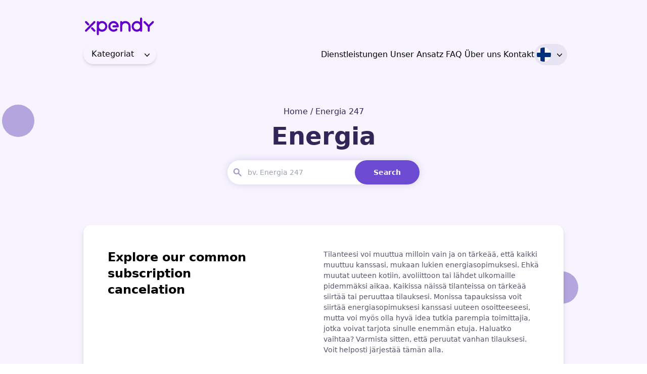

--- FILE ---
content_type: text/html; charset=UTF-8
request_url: https://xpendy.com/fi/energia-fi/
body_size: 30587
content:
<!doctype html>
<html lang="fi-FI">
<head>
    <meta charset="UTF-8">
    <meta name="viewport" content="width=device-width, initial-scale=1">
    <script type="text/javascript" src="//cdn-4.convertexperiments.com/v1/js/10041763-10042119.js?environment=production"></script>
    <link rel="profile" href="https://gmpg.org/xfn/11">
    <script src="https://cdn.tailwindcss.com"></script>
    
    
    <link rel="preconnect" href="https://fonts.gstatic.com" crossorigin>
    <!-- <link href="https://fonts.googleapis.com/css2?family=Plus+Jakarta+Sans:wght@400;700;800" rel="stylesheet"> -->
    
    
    
    
                <title>Peruuttaa Energia 2 minuutin sisällä | Xpendy</title><link rel="preload" data-rocket-preload as="font" href="https://cdnjs.cloudflare.com/ajax/libs/font-awesome/6.1.1/webfonts/fa-solid-900.woff2" crossorigin><link rel="preload" data-rocket-preload as="font" href="https://xpendy.com/wp-content/plugins/woocommerce/assets/fonts/WooCommerce.woff2" crossorigin><style id="wpr-usedcss">.fa{font-family:var(--fa-style-family,"Font Awesome 6 Free");font-weight:var(--fa-style,900)}.fa,.fa-solid,.fas{-moz-osx-font-smoothing:grayscale;-webkit-font-smoothing:antialiased;display:var(--fa-display,inline-block);font-style:normal;font-variant:normal;line-height:1;text-rendering:auto}.fa-envelope:before{content:"\f0e0"}.fa-location-dot:before{content:"\f3c5"}:root{--fa-font-brands:normal 400 1em/1 "Font Awesome 6 Brands"}:root{--fa-font-regular:normal 400 1em/1 "Font Awesome 6 Free"}:root{--fa-font-solid:normal 900 1em/1 "Font Awesome 6 Free"}@font-face{font-family:"Font Awesome 6 Free";font-style:normal;font-weight:900;font-display:swap;src:url(https://cdnjs.cloudflare.com/ajax/libs/font-awesome/6.1.1/webfonts/fa-solid-900.woff2) format("woff2"),url(https://cdnjs.cloudflare.com/ajax/libs/font-awesome/6.1.1/webfonts/fa-solid-900.ttf) format("truetype")}.fa-solid,.fas{font-family:"Font Awesome 6 Free";font-weight:900}@font-face{font-family:"Font Awesome 5 Free";font-display:swap;font-weight:900;src:url(https://cdnjs.cloudflare.com/ajax/libs/font-awesome/6.1.1/webfonts/fa-solid-900.woff2) format("woff2"),url(https://cdnjs.cloudflare.com/ajax/libs/font-awesome/6.1.1/webfonts/fa-solid-900.ttf) format("truetype")}@font-face{font-family:FontAwesome;font-display:swap;src:url(https://cdnjs.cloudflare.com/ajax/libs/font-awesome/6.1.1/webfonts/fa-solid-900.woff2) format("woff2"),url(https://cdnjs.cloudflare.com/ajax/libs/font-awesome/6.1.1/webfonts/fa-solid-900.ttf) format("truetype")}.owl-carousel,.owl-carousel .owl-item{-webkit-tap-highlight-color:transparent;position:relative}.owl-carousel{display:none;width:100%;z-index:1}.owl-carousel .owl-stage{position:relative;-ms-touch-action:pan-Y;touch-action:manipulation;-moz-backface-visibility:hidden}.owl-carousel .owl-stage:after{content:".";display:block;clear:both;visibility:hidden;line-height:0;height:0}.owl-carousel .owl-stage-outer{position:relative;overflow:hidden;-webkit-transform:translate3d(0,0,0)}.owl-carousel .owl-item{-webkit-backface-visibility:hidden;-moz-backface-visibility:hidden;-ms-backface-visibility:hidden;-webkit-transform:translate3d(0,0,0);-moz-transform:translate3d(0,0,0);-ms-transform:translate3d(0,0,0)}.owl-carousel .owl-item{min-height:1px;float:left;-webkit-backface-visibility:hidden;-webkit-touch-callout:none}.owl-carousel .owl-item img{display:block;width:100%}.owl-carousel .owl-dots.disabled,.owl-carousel .owl-nav.disabled{display:none}.no-js .owl-carousel,.owl-carousel.owl-loaded{display:block}.owl-carousel .owl-dot,.owl-carousel .owl-nav .owl-next,.owl-carousel .owl-nav .owl-prev{cursor:pointer;-webkit-user-select:none;-khtml-user-select:none;-moz-user-select:none;-ms-user-select:none;user-select:none}.owl-carousel .owl-nav button.owl-next,.owl-carousel .owl-nav button.owl-prev,.owl-carousel button.owl-dot{background:0 0;color:inherit;border:none;padding:0!important;font:inherit}.owl-carousel.owl-loading{opacity:0;display:block}.owl-carousel.owl-hidden{opacity:0}.owl-carousel.owl-refresh .owl-item{visibility:hidden}.owl-carousel.owl-drag .owl-item{-ms-touch-action:pan-y;touch-action:pan-y;-webkit-user-select:none;-moz-user-select:none;-ms-user-select:none;user-select:none}.owl-carousel.owl-grab{cursor:move;cursor:grab}.owl-carousel.owl-rtl{direction:rtl}.owl-carousel.owl-rtl .owl-item{float:right}.owl-carousel .animated{animation-duration:1s;animation-fill-mode:both}.owl-carousel .owl-animated-in{z-index:0}.owl-carousel .owl-animated-out{z-index:1}.owl-height{transition:height .5s ease-in-out}.owl-carousel .owl-item .owl-lazy{opacity:0;transition:opacity .4s ease}.owl-carousel .owl-item .owl-lazy:not([src]),.owl-carousel .owl-item .owl-lazy[src^=""]{max-height:0}.owl-carousel .owl-item img.owl-lazy{transform-style:preserve-3d}.owl-carousel .owl-video-wrapper{position:relative;height:100%;background:#000}.owl-carousel .owl-video-play-icon{position:absolute;height:80px;width:80px;left:50%;top:50%;margin-left:-40px;margin-top:-40px;background:url(https://cdnjs.cloudflare.com/ajax/libs/OwlCarousel2/2.3.4/assets/owl.video.play.png) no-repeat;cursor:pointer;z-index:1;-webkit-backface-visibility:hidden;transition:transform .1s ease}.owl-carousel .owl-video-play-icon:hover{-ms-transform:scale(1.3,1.3);transform:scale(1.3,1.3)}.owl-carousel .owl-video-playing .owl-video-play-icon,.owl-carousel .owl-video-playing .owl-video-tn{display:none}.owl-carousel .owl-video-tn{opacity:0;height:100%;background-position:center center;background-repeat:no-repeat;background-size:contain;transition:opacity .4s ease}.owl-carousel .owl-video-frame{position:relative;z-index:1;height:100%;width:100%}.owl-theme .owl-nav .disabled{opacity:.5;cursor:default}.owl-theme .owl-nav.disabled+.owl-dots{margin-top:10px}@media(max-width:1920px){.container{max-width:1960px}}.container{height:1000px}.container-fluid{max-width:1170px}@media(max-width:1499px){.container-fluid{max-width:1090px!important}}@media(max-width:1399px){.container-fluid{max-width:1000px!important}}@media(max-width:1299px){.container-fluid{max-width:950px!important}}@media(max-width:1199px){.container-fluid{max-width:900px!important}}@media(max-width:1024px){.container-fluid{max-width:850px!important}}.open-menu{width:40px;height:40px;position:absolute;cursor:pointer;display:none}.close-menu{background:#f7f4ff;padding:20px;position:absolute;cursor:pointer;display:none}.open-menu{top:50%;right:20px;transform:translateY(-50%)}.close-menu{top:0;right:0}#check{display:none}@media (max-width:767px){.container-fluid{max-width:370px!important}.menu{flex-direction:column;width:100%;height:100vh;position:fixed;top:0;right:-100%;z-index:100;transition:all .5s ease-in-out;font-size:20px}.close-menu,.open-menu{display:block}#check:checked~.menu{right:0}.about-footer .menu{position:relative;top:0;right:0;height:auto;font-size:12px;color:#322558}}@media(max-width:360px){.container-fluid{max-width:340px!important}}.menu-single-checkout-menu{display:flex;text-align:center}.menu-single-checkout-menu li{padding-left:8px;margin-top:auto;margin-bottom:auto}.menu-single-checkout-menu a{text-align:center;position:relative;transition:all .2s ease-in-out;font-weight:500;font-size:16px;padding:9px 0;display:block}.menu-single-checkout-menu ul.sub-menu{display:none;flex-wrap:wrap;position:absolute;width:450px;right:-30px;top:75px;background-color:#f7f4ff;border:1px solid #d2d8d8;box-shadow:var(--tw-ring-offset-shadow,0 0 #0000),var(--tw-ring-shadow,0 0 #0000),var(--tw-shadow);padding:10px;border-radius:.5rem;z-index:1;box-shadow:0 0 5px 0 #d2d8d8}.menu-single-checkout-menu ul.sub-menu li{width:50%;text-align:left;float:left;margin-top:5px;margin-bottom:5px}.menu-single-checkout-menu li.langdrpdwn{display:flex;align-items:center}.menu-single-checkout-menu li.langdrpdwn a{width:28px;height:42px;display:flex;font-size:14px;font-weight:500;padding:0}.menu-single-checkout-menu li.langdrpdwn a ul.sub-menu li a{height:32px}.menu-single-checkout-menu li.langdrpdwn a i.sIcon{background:url(https://xpendy.com/wp-content/themes/xpendy/images/xpendy_Icons_countries_v2.svg);display:inline-block;vertical-align:middle;width:29px;height:29px;margin:0 5px 5px 0}.menu-single-checkout-menu li.langdrpdwn a i.BelgieNederlands{background-position:0 0}.menu-single-checkout-menu li.langdrpdwn a i.BelgiqueFrancais{background-position:0 0}.menu-single-checkout-menu li.langdrpdwn a i.Deutschland{background-position:-30px 0}.menu-single-checkout-menu li.langdrpdwn a i.Espanol{background-position:-89px 0}.menu-single-checkout-menu li.langdrpdwn a i.France{background-position:-117px 0}.menu-single-checkout-menu li.langdrpdwn a i.Nederlands{background-position:-58px 0}.menu-single-checkout-menu li.langdrpdwn a i.Osterreich{background-position:-176px 0}.menu-single-checkout-menu li.langdrpdwn a i.Norway{background-position:59px -572px}.menu-single-checkout-menu li.langdrpdwn a i.Sweden{background-position:-211px -572px}.menu-single-checkout-menu li.langdrpdwn a i.Kingdom{background-position:-30px -572px}.menu-single-checkout-menu li.langdrpdwn a i.America{background-position:0 -572px}.menu-single-checkout-menu li.langdrpdwn a i.Australia{background-position:-60px -572px}.menu-single-checkout-menu li.langdrpdwn a i.Ireland{background-position:-90px -572px}.menu-single-checkout-menu li.langdrpdwn a i.Italiano{background-position:-147px 0}.menu-single-checkout-menu li.langdrpdwn a i.Denmark{background-position:-181px -572px}.menu-single-checkout-menu li.langdrpdwn a i.Polski{background-position:-206px 0}.menu-single-checkout-menu li.langdrpdwn a i.Turkish{background-position:-234px 0}.menu-single-checkout-menu li.langdrpdwn a i.Switzerland{background-position:-150px -572px}.menu-single-checkout-menu li.langdrpdwn a i.Suomelle{background-position:-119px -572px}.menu-single-checkout-menu li.langdrpdwn a i.Português{background-position:-272px -572px}ul.menu-single-checkout-menu{column-gap:2rem}i.sIcon{position:relative}i.sIcon:after{content:'';background:url(https://xpendy.com/wp-content/themes/xpendy/images/sprite.png) no-repeat;width:12px;height:12px;position:absolute;right:-22px;top:50%;background-position:-330px -10px;transform:translate(0 ,-50%)}.menu-single-checkout-menu li.langdrpdwn a:before{content:"";background-color:#e7e3f3;position:absolute;left:-5px;right:0;top:0;bottom:0;width:65px;border-radius:50px;padding:18px}.menu-single-checkout-menu ul.sub-menu li a:before{display:none}.menu-single-checkout-menu ul.sub-menu li a i:after{display:none}.menu-single-checkout-menu ul.sub-menu li a{width:100%!important}@media(max-width:767px){.container-fluid{max-width:370px}.menu-single-checkout-menu-container{background:#f7f4ff;width:100%;position:initial;margin-top:25px;margin-left:auto;height:100vh}.menu-single-checkout-menu{background:#f7f4ff;display:block;position:initial}.xp_menuparent #dropdown{height:250px;overflow-y:scroll;top:9rem;left:-1rem}.xp_menuparent button{background:#f7f4ff;top:6rem;left:-1rem}.xp_menu_mb{display:flex;flex-wrap:wrap;justify-content:space-between;align-items:center}}.xp_menuparent{display:flex}.xp_menuparent button{background:#f7f4ff}.xp_menuparent ul{background:#f7f4ff}@media(max-width:767px){.xp_menuparent{display:block}.menu-single-checkout-menu li{padding-left:8px;margin-top:10px;margin-bottom:10px;padding-left:20px}.menu-single-checkout-menu{margin-top:120px}.langdrpdwn::after{border-top:1px solid #322558;margin-top:5px;width:100%;padding-top:10px}#dropdown{height:200px;overflow-y:auto}.menu-single-checkout-menu ul.sub-menu{display:none;flex-wrap:wrap;position:absolute;width:91%;right:15px;top:56%;background-color:#f7f4ff;border:1px solid #d2d8d8;box-shadow:var(--tw-ring-offset-shadow,0 0 #0000),var(--tw-ring-shadow,0 0 #0000),var(--tw-shadow);padding:10px;border-bottom-right-radius:.5rem;border-bottom-left-radius:.5rem;z-index:1;box-shadow:0 0 5px 0 #d2d8d8;height:200px;overflow-y:auto}.menu-single-checkout-menu ul.sub-menu li{width:100%;text-align:left}}.menu-single-checkout-menu-container{display:flex;text-align:center}.menu-single-checkout-menu li.langdrpdwn a i.sIcon{margin:0!important}.menu-single-checkout-menu li.langdrpdwn a{align-items:center}.menu-single-checkout-menu li.langdrpdwn a i{margin-right:10px}#suggestionresult{border-radius:5px}.overlay{background:rgba(0,0,0,.5);width:100%;height:100%;overflow:auto;position:fixed;left:0;top:0;z-index:99999;display:none}.xp_menuparent ul{background:#f7f4ff;text-align:left;border-radius:.5rem}.xp_menuparent #dropdown{height:250px;overflow-y:scroll}.xp_menuparent #dropdown::-webkit-scrollbar{width:10px}.xp_menuparent #dropdown::-webkit-scrollbar-track{border-radius:10px}.xp_menuparent #dropdown::-webkit-scrollbar-thumb{background:#c2c0c0;border-radius:10px}.xp_menuparent #dropdown::-webkit-scrollbar-thumb:hover{background:#a3a2a2}.owl-carousel .owl-item img{display:block;width:-webkit-fill-available}.owl-nav{display:none}#suggestionresult::-webkit-scrollbar{width:10px}#suggestionresult::-webkit-scrollbar-track{border-radius:10px}#suggestionresult::-webkit-scrollbar-thumb{background:#c2c0c0;border-radius:10px}#suggestionresult::-webkit-scrollbar-thumb:hover{background:#a3a2a2}#suggestionresult{margin-top:5px;position:absolute;z-index:1;width:max-content;background:#f7f4ff;text-align:left;border-radius:.5rem}#s_suggestionresult::-webkit-scrollbar{width:10px}#s_suggestionresult::-webkit-scrollbar-track{border-radius:10px}#s_suggestionresult::-webkit-scrollbar-thumb{background:#c2c0c0;border-radius:10px}#s_suggestionresult::-webkit-scrollbar-thumb:hover{background:#a3a2a2}#s_suggestionresult{margin-top:5px!important;position:absolute;z-index:1;width:max-content;background:#f7f4ff;text-align:left;border-radius:.5rem}#footer_service_result::-webkit-scrollbar{width:10px}#footer_service_result::-webkit-scrollbar-track{border-radius:10px}#footer_service_result::-webkit-scrollbar-thumb{background:#c2c0c0;border-radius:10px}#footer_service_result::-webkit-scrollbar-thumb:hover{background:#a3a2a2}#footer_service_result{margin-top:5px!important;position:absolute;z-index:1;width:max-content;background:#f7f4ff;text-align:left;border-radius:.5rem;min-width:100%}.rotated{transform:rotate(180deg);transition:transform .3s ease-in-out}@media (min-width:769px){.mobile-only-menu{display:none}}@media (max-width:769px){.menu-single-checkout-menu-container{display:inline-block;text-align:center}}.mobile-only-menu{position:relative;border-top:1px solid #322558;width:100%;color:#322558;text-align:left;margin-left:17px;position:relative;top:2rem;left:0}.cancelYourSubscription-box{position:relative;padding:20px 20px 60px}.cancelYourSubscription-box h3{line-height:14px}.cancelYourSubscription-iconBox{position:absolute;left:auto;right:20px;bottom:10px;width:100%;max-width:45px}.cancelYourSubscription-iconBox img{max-width:45px!important;width:100%}#xp_service_result{background:#ffff;margin-top:5px!important;position:absolute;width:max-content;background:#f7f4ff;text-align:left;border-radius:.5rem;top:227px}.selected .field-option{display:none}.xp_menuparent .categories_dropdownMenu li a,.xp_menuparent button{font-weight:500;font-size:16px}.menu-single-checkout-menu li.langdrpdwn a{position:relative}.menu-single-checkout-menu li.langdrpdwn i:after{content:none!important}.menu-single-checkout-menu li.langdrpdwn svg.countryDrop_arrow{position:absolute;top:12.5px;right:-27px}#auth_dropdownToggle svg,.xp_menuparent button svg{position:relative;top:2px}.active_CatDropdown svg{transform:rotate(-180deg)}@media screen and (max-width:767px){.menu-single-checkout-menu ul.sub-menu li{width:50%;text-align:left;padding-left:0}.menu-single-checkout-menu a{text-align:left}#auth-dropdownContent{left:0!important;right:0!important}.menu-single-checkout-menu #auth-dropdownContent a{text-align:center!important}}#suggestionresult{margin-top:5px;position:absolute;z-index:1;width:auto;max-width:285px;background:#f7f4ff;text-align:left;border-radius:.5rem}.singlesearch{font-size:14px;font-weight:400;padding:5px 0}.singlechecout{padding:7px 0;font-weight:400}.singlechecout a li{display:block;padding-left:15px;padding-right:15px}.singlechecout a:hover li{background:#6d4ad2;color:#fff}.smart-search-post{padding:12px 8px;display:block;color:#333}.smart-search-post:focus{outline:0}.smart-search-post-icon{max-width:100%;margin-bottom:10px;float:left;margin-right:10px;line-height:1}.smart-search-post-category{text-transform:uppercase;font-size:10px;margin-bottom:3px}.smart-search-post-excerpt,.smart-search-post-title{margin:0 0 7px;padding:0;color:#333;line-height:1.25em;word-wrap:normal}.smart-search-post-title{font-size:16px;margin-bottom:20px}.smart-search-post-title strong{display:inline-block}.smart-search-post-excerpt{margin-top:20px;font-size:12px}.smart-search-post-date{font-size:12px;color:#333}.smart-search-post-price-holder{overflow:hidden}.smart-search-post-price{float:left;font-size:16px}.smart-search-post-sku{float:right;font-size:12px;line-height:24px}.smart-search-featured .smart-search-post-title,.smart-search-featured.smart-search-no-thumbnail .smart-search-post-title,.smart-search-on_sale.smart-search-no-thumbnail .smart-search-post-title{margin-top:15px}.smart-search-popup{position:absolute;border:1px solid #d6d6d6;background:#fff;z-index:9999;box-sizing:border-box;overflow:hidden}.smart-search-view-all-holder{width:100%;z-index:9999}.smart-search-view-all-holder a{display:block!important;height:40px;line-height:40px;background:#ccc;text-align:center;text-decoration:none}.smart-search-results{position:relative;overflow:hidden;max-width:100%;width:100%}.smart-search-results .smart-search-results-inner{position:absolute;overflow-y:scroll;-webkit-overflow-scrolling:touch;top:0;left:0;bottom:0;right:0}.smart-search-results .added_to_cart{display:none!important}.smart-search-results .nano-pane{background:rgba(0,0,0,.25);position:absolute;width:10px;right:0;top:0;bottom:0;opacity:.01;-webkit-transition:.2s;-moz-transition:.2s;-o-transition:.2s;transition:.2s;-moz-border-radius:5px;-webkit-border-radius:5px;border-radius:5px;z-index:9999}.smart-search-results .nano-pane .nano-slider{background:#444;background:rgba(0,0,0,.5);position:relative;margin:0 1px;-moz-border-radius:3px;-webkit-border-radius:3px;border-radius:3px}.smart-search-results .smart-search-suggestions{display:grid!important;max-width:100%!important;width:100%!important;box-sizing:border-box}.smart-search-results .smart-search-suggestions::-webkit-scrollbar{display:none}.smart-search-results .smart-search-suggestions .autocomplete-suggestion{-webkit-box-sizing:border-box;-moz-box-sizing:border-box;box-sizing:border-box;padding:5px;background:rgba(0,0,0,0);position:relative}.smart-search-results .smart-search-suggestions .autocomplete-suggestion.autocomplete-selected{opacity:.75;background:#f6f6f6}.smart-search-results .smart-search-suggestions .autocomplete-suggestion .smart-search-post-icon>img{width:100%;height:auto}.smart-search-results .smart-search-suggestions .autocomplete-suggestion>a{text-decoration:none}.smart-search-results[data-columns="1"] .smart-search-suggestions{display:block!important;padding:0}.smart-search-results[data-columns="1"] .smart-search-suggestions .autocomplete-suggestion{border-bottom:1px solid #d6d6d6;padding:5px}.smart-search-results[data-columns="1"] .smart-search-suggestions .autocomplete-suggestion:last-child{border-bottom:none}.smart-search-results[data-columns="2"] .smart-search-suggestions{grid-template-columns:1fr 1fr;grid-gap:40px 30px;padding:15px}.smart-search-results[data-columns="2"] .smart-search-post-title{font-size:18px}.smart-search-results[data-columns="3"] .smart-search-post-title{font-size:18px}.smart-search-results[data-columns="4"] .smart-search-suggestions{grid-template-columns:1fr 1fr 1fr 1fr;grid-gap:40px 30px;padding:15px}.smart-search-results[data-columns="5"] .smart-search-suggestions{grid-template-columns:1fr 1fr 1fr 1fr 1fr;grid-gap:40px 30px;padding:15px}.smart-search-results .nano-pane.active,.smart-search-results .nano-pane.flashed,.smart-search-results:hover>.nano-pane{opacity:.99}.smart-search-results.has-scrollbar{padding-right:10px}.smart-search-results.has-scrollbar.smart-search-firefox .autocomplete-suggestion{border-left:1px solid #d6d6d6;border-right:1px solid #d6d6d6}.smart-search-results.has-scrollbar.smart-search-firefox .smart-search-suggestions{border-left:none;border-right:none;width:calc(100% + 17px)!important;right:0!important}.smart-search-results.has-scrollbar .smart-search-suggestions{position:absolute;overflow:auto;overflow-x:hidden;-ms-overflow-style:none}.smart-search-clear{clear:both}@media only screen and (max-width:1024px){[data-columns="2"],[data-columns="4"],[data-columns="5"]{grid-template-columns:1fr 1fr;grid-gap:20px 30px}}@media only screen and (max-width:768px){.smart-search-suggestions{display:block!important}}.ysm-hide .smart-search-popup{display:none!important}.sws-no-results .smart-search-results{height:40px!important}.sws-no-results .smart-search-results .smart-search-suggestions{display:block!important}.sws-no-results [data-columns="2"] .smart-search-suggestions,.sws-no-results [data-columns="4"] .smart-search-suggestions,.sws-no-results [data-columns="5"] .smart-search-suggestions{padding:0!important}.sws-no-results .smart-search-view-all-holder{display:none!important}.sws-no-results .autocomplete-no-suggestion{line-height:40px;text-align:center}.smart-search-fullscreen{display:none;position:fixed;left:0;top:0;width:100%;height:100%}.smart-search-fullscreen.ssf-active{display:block;z-index:9999}.smart-search-fullscreen-backdrop{display:block!important;position:absolute;top:0;right:0;bottom:0;left:0;z-index:-1;background-color:#000;opacity:0;transition:opacity .4s cubic-bezier(.25, .46, .45, .94)}.ssf-animated .smart-search-fullscreen-backdrop{opacity:.75}.smart-search-fullscreen-inner{background-color:#fff;z-index:1;border-radius:5px;padding:20px;margin:40px 20px;position:relative;top:0}.smart-search-fullscreen .smart-search-view-all-holder{margin-top:20px}.ssf-search-input{order:2;width:100%;height:40px;border:none;border-bottom:1px solid #d6d6d6;appearance:none;transition:border-color .2s ease}.ssf-search-input:active,.ssf-search-input:focus{outline:0;border-bottom-color:#2727ce}.ssf-search-input:active+.ssf-search-icon-search,.ssf-search-input:focus+.ssf-search-icon-search{color:#2727ce}.ssf-search-icon-search{margin-right:12px;order:1}.ssf-search-icon-close{margin-left:12px;order:3;cursor:pointer}.smart-search-input-wrapper{display:flex;align-items:flex-end}.smart-search-keywords-list,.sws-search-recent-list{display:flex!important;align-items:center;flex-wrap:wrap;list-style:none;padding:0;margin:0}.smart-search-keywords-wrapper,.sws-search-recent-wrapper{display:flex!important;align-items:center;flex-wrap:wrap;margin:15px 0}.smart-search-popup .smart-search-keywords-wrapper,.smart-search-popup .sws-search-recent-wrapper{padding-left:12px}.smart-search-keywords-wrapper--hidden_mod,.sws-search-recent-wrapper--hidden_by_keywords,.sws-search-recent-wrapper--hidden_mod{display:none!important}.hidden-searches .sws-search-recent-wrapper{display:none!important}.smart-search-keywords-title,.sws-search-recent-title{margin:0 20px 0 0!important;font-size:14px!important}.smart-search-keywords-list,.sws-search-recent-list{margin:0!important;padding:0!important}.sws-search-recent-list-item{display:flex;align-items:center;border:1px solid #d6d6d6;padding:2px 0;margin:5px 0;border-radius:20px;font-size:13px;overflow:hidden;cursor:pointer}.sws-search-recent-wrapper .sws-search-recent-list-item{padding-right:8px}.sws-search-recent-list-item-delete{cursor:pointer;width:14px;height:14px;transition:color .2s ease}.sws-search-recent-list-item-delete svg{display:block}.sws-search-recent-list-item-delete:hover{color:#2727ce}.sws-search-recent-list-item-trigger{padding:4px 12px;margin:0;transition:color .2s ease}.sws-search-recent-wrapper .sws-search-recent-list-item-trigger{padding-right:6px}.sws-search-recent-list-item-trigger:hover{color:#2727ce}.sws-search-recent-list-item:not(:last-child){margin-right:12px}.smart-search-popup-backdrop{position:fixed;left:0;top:0;width:100%;height:100%}.ysm-hide .smart-search-popup-backdrop{display:none}.ssf-search-input{background-position:50% 50%!important}@media(max-width:767px){.ssf-search-input{font-size:16px!important}}.smart-search-results-main.sws-hiding-results .smart-search-results,.smart-search-results-main.sws-hiding-results .smart-search-view-all-holder{display:none}.ysm-search-widget-1 .smart-search-suggestions .smart-search-post-icon{width:50px}.ysm-search-widget-2 .search-submit,.ysm-search-widget-2 .ssf-search-icon-search,.ysm-search-widget-2 .sws-search-recent-list-item-delete:hover,.ysm-search-widget-2 .sws-search-recent-list-item-trigger:hover{color:#fff}.ysm-search-widget-2 .smart-search-suggestions .smart-search-post-icon{width:50px}.ysm-search-widget-3 .smart-search-suggestions .smart-search-post-icon{width:50px}.ysm-search-widget-4 .smart-search-suggestions .smart-search-post-icon{width:50px}.ysm-search-widget-5 .smart-search-suggestions .smart-search-post-icon{width:50px}.ysm-search-widget-6 .search-submit,.ysm-search-widget-6 .ssf-search-icon-search,.ysm-search-widget-6 .sws-search-recent-list-item-delete:hover,.ysm-search-widget-6 .sws-search-recent-list-item-trigger:hover{color:#fff}.ysm-search-widget-6 .smart-search-suggestions .smart-search-post-icon{width:50px}.widget_search .smart-search-suggestions .smart-search-post-icon{width:50px}.wp-block-search.sws-search-block-default .smart-search-suggestions .smart-search-post-icon{width:50px}.widget_product_search .smart-search-suggestions .smart-search-post-icon{width:50px}.wp-block-search.sws-search-block-product .smart-search-suggestions .smart-search-post-icon{width:50px}.woocommerce .woocommerce-error .button,.woocommerce .woocommerce-message .button,.woocommerce-page .woocommerce-error .button,.woocommerce-page .woocommerce-message .button{float:right}.woocommerce img,.woocommerce-page img{height:auto;max-width:100%}.woocommerce div.product div.images{float:left;width:48%}.woocommerce div.product div.thumbnails::after,.woocommerce div.product div.thumbnails::before{content:" ";display:table}.woocommerce div.product div.thumbnails::after{clear:both}.woocommerce div.product div.thumbnails a{float:left;width:30.75%;margin-right:3.8%;margin-bottom:1em}.woocommerce div.product div.thumbnails a.last{margin-right:0}.woocommerce div.product div.thumbnails a.first{clear:both}.woocommerce div.product div.thumbnails.columns-1 a{width:100%;margin-right:0;float:none}.woocommerce div.product div.thumbnails.columns-2 a{width:48%}.woocommerce div.product div.thumbnails.columns-4 a{width:22.05%}.woocommerce div.product div.thumbnails.columns-5 a{width:16.9%}.woocommerce div.product div.summary{float:right;width:48%;clear:none}.woocommerce div.product .woocommerce-tabs{clear:both}.woocommerce div.product .woocommerce-tabs ul.tabs::after,.woocommerce div.product .woocommerce-tabs ul.tabs::before{content:" ";display:table}.woocommerce div.product .woocommerce-tabs ul.tabs::after{clear:both}.woocommerce div.product .woocommerce-tabs ul.tabs li{display:inline-block}.woocommerce div.product #reviews .comment::after,.woocommerce div.product #reviews .comment::before{content:" ";display:table}.woocommerce div.product #reviews .comment::after{clear:both}.woocommerce div.product #reviews .comment img{float:right;height:auto}.woocommerce ul.products,.woocommerce-page ul.products{clear:both}.woocommerce ul.products::after,.woocommerce ul.products::before,.woocommerce-page ul.products::after,.woocommerce-page ul.products::before{content:" ";display:table}.woocommerce ul.products::after,.woocommerce-page ul.products::after{clear:both}.woocommerce ul.products li.product,.woocommerce-page ul.products li.product{float:left;margin:0 3.8% 2.992em 0;padding:0;position:relative;width:22.05%;margin-left:0}.woocommerce ul.products li.first,.woocommerce-page ul.products li.first{clear:both}.woocommerce ul.products li.last,.woocommerce-page ul.products li.last{margin-right:0}.woocommerce .woocommerce-ordering,.woocommerce-page .woocommerce-ordering{float:right}.woocommerce #content table.cart img,.woocommerce table.cart img,.woocommerce-page #content table.cart img,.woocommerce-page table.cart img{height:auto}.woocommerce #content table.cart td.actions,.woocommerce table.cart td.actions,.woocommerce-page #content table.cart td.actions,.woocommerce-page table.cart td.actions{text-align:right}.woocommerce #content table.cart td.actions .coupon,.woocommerce table.cart td.actions .coupon,.woocommerce-page #content table.cart td.actions .coupon,.woocommerce-page table.cart td.actions .coupon{float:left}.woocommerce form .password-input,.woocommerce-page form .password-input{display:flex;flex-direction:column;justify-content:center;position:relative}.woocommerce form .password-input input[type=password],.woocommerce-page form .password-input input[type=password]{padding-right:2.5rem}.woocommerce form .password-input input::-ms-reveal,.woocommerce-page form .password-input input::-ms-reveal{display:none}.woocommerce form .show-password-input,.woocommerce-page form .show-password-input{background-color:transparent;border-radius:0;border:0;color:var(--wc-form-color-text,#000);cursor:pointer;font-size:inherit;line-height:inherit;margin:0;padding:0;position:absolute;right:.7em;text-decoration:none;top:50%;transform:translateY(-50%);-moz-osx-font-smoothing:inherit;-webkit-appearance:none;-webkit-font-smoothing:inherit}.woocommerce form .show-password-input::after,.woocommerce-page form .show-password-input::after{font-family:WooCommerce;speak:never;font-weight:400;font-variant:normal;text-transform:none;line-height:1;-webkit-font-smoothing:antialiased;margin-left:.618em;content:"\e010";text-decoration:none;margin-left:0;margin-top:-2px;vertical-align:middle;display:inline-block}.woocommerce form .show-password-input.display-password::after,.woocommerce-page form .show-password-input.display-password::after{color:#585858}:root{--woocommerce:#720eec;--wc-green:#7ad03a;--wc-red:#a00;--wc-orange:#ffba00;--wc-blue:#2ea2cc;--wc-primary:#720eec;--wc-primary-text:#fcfbfe;--wc-secondary:#e9e6ed;--wc-secondary-text:#515151;--wc-highlight:#958e09;--wc-highligh-text:white;--wc-content-bg:#fff;--wc-subtext:#767676;--wc-form-border-color:rgba(32, 7, 7, .8);--wc-form-border-radius:4px;--wc-form-border-width:1px}@keyframes spin{100%{transform:rotate(360deg)}}@font-face{font-display:swap;font-family:WooCommerce;src:url(https://xpendy.com/wp-content/plugins/woocommerce/assets/fonts/WooCommerce.woff2) format("woff2"),url(https://xpendy.com/wp-content/plugins/woocommerce/assets/fonts/WooCommerce.woff) format("woff"),url(https://xpendy.com/wp-content/plugins/woocommerce/assets/fonts/WooCommerce.ttf) format("truetype");font-weight:400;font-style:normal}.woocommerce-store-notice{position:absolute;top:0;left:0;right:0;margin:0;width:100%;font-size:1em;padding:1em 0;text-align:center;background-color:#720eec;color:#fcfbfe;z-index:99998;box-shadow:0 1px 1em rgba(0,0,0,.2);display:none}.woocommerce-store-notice a{color:#fcfbfe;text-decoration:underline}.screen-reader-text{clip:rect(1px,1px,1px,1px);height:1px;overflow:hidden;position:absolute!important;width:1px;word-wrap:normal!important}.clear{clear:both}.woocommerce .blockUI.blockOverlay{position:relative}.woocommerce .blockUI.blockOverlay::before{height:1em;width:1em;display:block;position:absolute;top:50%;left:50%;margin-left:-.5em;margin-top:-.5em;content:"";animation:1s ease-in-out infinite spin;background:url(https://xpendy.com/wp-content/plugins/woocommerce/assets/images/icons/loader.svg) center center;background-size:cover;line-height:1;text-align:center;font-size:2em;color:rgba(0,0,0,.75)}.woocommerce a.remove{display:block;font-size:1.5em;height:1em;width:1em;text-align:center;line-height:1;border-radius:100%;color:var(--wc-red)!important;text-decoration:none;font-weight:700;border:0}.woocommerce a.remove:hover{color:#fff!important;background:var(--wc-red)}.woocommerce div.product{margin-bottom:0;position:relative}.woocommerce div.product .product_title{clear:none;margin-top:0;padding:0}.woocommerce div.product p.price ins,.woocommerce div.product span.price ins{background:inherit;font-weight:700;display:inline-block}.woocommerce div.product p.price del,.woocommerce div.product span.price del{opacity:.5;display:inline-block}.woocommerce div.product p.stock{font-size:.92em}.woocommerce div.product .woocommerce-product-rating{margin-bottom:1.618em}.woocommerce div.product div.images{margin-bottom:2em}.woocommerce div.product div.images img{display:block;width:100%;height:auto;box-shadow:none}.woocommerce div.product div.images div.thumbnails{padding-top:1em}.woocommerce div.product div.images.woocommerce-product-gallery{position:relative}.woocommerce div.product div.images .woocommerce-product-gallery__wrapper{transition:all cubic-bezier(.795,-.035,0,1) .5s;margin:0;padding:0}.woocommerce div.product div.images .woocommerce-product-gallery__wrapper .zoomImg{background-color:#fff;opacity:0}.woocommerce div.product div.images .woocommerce-product-gallery__image--placeholder{border:1px solid #f2f2f2}.woocommerce div.product div.images .woocommerce-product-gallery__image:nth-child(n+2){width:25%;display:inline-block}.woocommerce div.product div.images .woocommerce-product-gallery__image a{display:block;outline-offset:-2px}.woocommerce div.product div.images .woocommerce-product-gallery__trigger{background:#fff;border:none;box-sizing:content-box;border-radius:100%;cursor:pointer;font-size:2em;height:36px;padding:0;position:absolute;right:.5em;text-indent:-9999px;top:.5em;width:36px;z-index:99}.woocommerce div.product div.images .woocommerce-product-gallery__trigger::before{border:2px solid #000;border-radius:100%;box-sizing:content-box;content:"";display:block;height:10px;left:9px;top:9px;position:absolute;width:10px}.woocommerce div.product div.images .woocommerce-product-gallery__trigger::after{background:#000;border-radius:6px;box-sizing:content-box;content:"";display:block;height:8px;left:22px;position:absolute;top:19px;transform:rotate(-45deg);width:2px}.woocommerce div.product div.images .woocommerce-product-gallery__trigger span[aria-hidden=true]{border:0;clip-path:inset(50%);height:1px;left:50%;margin:-1px;overflow:hidden;position:absolute;top:50%;width:1px}.woocommerce div.product div.images .flex-control-thumbs{overflow:hidden;zoom:1;margin:0;padding:0}.woocommerce div.product div.images .flex-control-thumbs li{width:25%;float:left;margin:0;list-style:none}.woocommerce div.product div.images .flex-control-thumbs li img{cursor:pointer;opacity:.5;margin:0}.woocommerce div.product div.images .flex-control-thumbs li img.flex-active,.woocommerce div.product div.images .flex-control-thumbs li img:hover{opacity:1}.woocommerce div.product .woocommerce-product-gallery--columns-3 .flex-control-thumbs li:nth-child(3n+1){clear:left}.woocommerce div.product .woocommerce-product-gallery--columns-4 .flex-control-thumbs li:nth-child(4n+1){clear:left}.woocommerce div.product .woocommerce-product-gallery--columns-5 .flex-control-thumbs li:nth-child(5n+1){clear:left}.woocommerce div.product div.summary{margin-bottom:2em}.woocommerce div.product div.social{text-align:right;margin:0 0 1em}.woocommerce div.product div.social span{margin:0 0 0 2px}.woocommerce div.product div.social span span{margin:0}.woocommerce div.product div.social span .stButton .chicklets{padding-left:16px;width:0}.woocommerce div.product div.social iframe{float:left;margin-top:3px}.woocommerce div.product .woocommerce-tabs ul.tabs{list-style:none;padding:0 0 0 1em;margin:0 0 1.618em;overflow:hidden;position:relative}.woocommerce div.product .woocommerce-tabs ul.tabs li{border:1px solid #cfc8d8;background-color:#e9e6ed;color:#515151;display:inline-block;position:relative;z-index:0;border-radius:4px 4px 0 0;margin:0 -5px;padding:0 1em}.woocommerce div.product .woocommerce-tabs ul.tabs li a{display:inline-block;padding:.5em 0;font-weight:700;color:#515151;text-decoration:none}.woocommerce div.product .woocommerce-tabs ul.tabs li a:hover{text-decoration:none;color:#6a6a6a}.woocommerce div.product .woocommerce-tabs ul.tabs li.active{background:#fff;color:#515151;z-index:2;border-bottom-color:#fff}.woocommerce div.product .woocommerce-tabs ul.tabs li.active a{color:inherit;text-shadow:inherit}.woocommerce div.product .woocommerce-tabs ul.tabs li.active::before{box-shadow:2px 2px 0 #fff}.woocommerce div.product .woocommerce-tabs ul.tabs li.active::after{box-shadow:-2px 2px 0 #fff}.woocommerce div.product .woocommerce-tabs ul.tabs li::after,.woocommerce div.product .woocommerce-tabs ul.tabs li::before{border:1px solid #cfc8d8;position:absolute;bottom:-1px;width:5px;height:5px;content:" ";box-sizing:border-box}.woocommerce div.product .woocommerce-tabs ul.tabs li::before{left:-5px;border-bottom-right-radius:4px;border-width:0 1px 1px 0;box-shadow:2px 2px 0 #e9e6ed}.woocommerce div.product .woocommerce-tabs ul.tabs li::after{right:-5px;border-bottom-left-radius:4px;border-width:0 0 1px 1px;box-shadow:-2px 2px 0 #e9e6ed}.woocommerce div.product .woocommerce-tabs ul.tabs::before{position:absolute;content:" ";width:100%;bottom:0;left:0;border-bottom:1px solid #cfc8d8;z-index:1}.woocommerce div.product .woocommerce-tabs .panel{margin:0 0 2em;padding:0}.woocommerce div.product p.cart{margin-bottom:2em}.woocommerce div.product p.cart::after,.woocommerce div.product p.cart::before{content:" ";display:table}.woocommerce div.product p.cart::after{clear:both}.woocommerce div.product form.cart{margin-bottom:2em}.woocommerce div.product form.cart::after,.woocommerce div.product form.cart::before{content:" ";display:table}.woocommerce div.product form.cart::after{clear:both}.woocommerce div.product form.cart div.quantity{float:left;margin:0 4px 0 0}.woocommerce div.product form.cart table{border-width:0 0 1px}.woocommerce div.product form.cart table td{padding-left:0}.woocommerce div.product form.cart table div.quantity{float:none;margin:0}.woocommerce div.product form.cart table small.stock{display:block;float:none}.woocommerce div.product form.cart .variations{margin-bottom:1em;border:0;width:100%}.woocommerce div.product form.cart .variations td,.woocommerce div.product form.cart .variations th{border:0;line-height:2em;vertical-align:top}.woocommerce div.product form.cart .variations label{font-weight:700;text-align:left}.woocommerce div.product form.cart .variations select{max-width:100%;min-width:75%;display:inline-block;margin-right:1em;appearance:none;-webkit-appearance:none;-moz-appearance:none;padding-right:3em;background:url([data-uri]) no-repeat;background-size:16px;-webkit-background-size:16px;background-position:calc(100% - 12px) 50%;-webkit-background-position:calc(100% - 12px) 50%}.woocommerce div.product form.cart .variations td.label{padding-right:1em}.woocommerce div.product form.cart .woocommerce-variation-description p{margin-bottom:1em}.woocommerce div.product form.cart .reset_variations{visibility:hidden;font-size:.83em}.woocommerce div.product form.cart .wc-no-matching-variations{display:none}.woocommerce div.product form.cart .button{vertical-align:middle;float:left}.woocommerce div.product form.cart .group_table td.woocommerce-grouped-product-list-item__label{padding-right:1em;padding-left:1em}.woocommerce div.product form.cart .group_table td{vertical-align:top;padding-bottom:.5em;border:0}.woocommerce div.product form.cart .group_table td:first-child{width:4em;text-align:center}.woocommerce div.product form.cart .group_table .wc-grouped-product-add-to-cart-checkbox{display:inline-block;width:auto;margin:0 auto;transform:scale(1.5,1.5)}.woocommerce .products ul,.woocommerce ul.products{margin:0 0 1em;padding:0;list-style:none;clear:both}.woocommerce .products ul::after,.woocommerce .products ul::before,.woocommerce ul.products::after,.woocommerce ul.products::before{content:" ";display:table}.woocommerce .products ul::after,.woocommerce ul.products::after{clear:both}.woocommerce .products ul li,.woocommerce ul.products li{list-style:none}.woocommerce ul.products li.product h3{padding:.5em 0;margin:0;font-size:1em}.woocommerce ul.products li.product a{text-decoration:none}.woocommerce ul.products li.product a img{width:100%;height:auto;display:block;margin:0 0 1em;box-shadow:none}.woocommerce ul.products li.product strong{display:block}.woocommerce ul.products li.product .button{display:inline-block;margin-top:1em}.woocommerce ul.products li.product .price{display:block;font-weight:400;margin-bottom:.5em;font-size:.857em}.woocommerce ul.products li.product .price del{color:inherit;opacity:.5;display:inline-block}.woocommerce ul.products li.product .price ins{background:0 0;font-weight:700;display:inline-block}.woocommerce ul.products li.product .price .from{font-size:.67em;margin:-2px 0 0;text-transform:uppercase;color:rgba(90,89,68,.5)}.woocommerce .woocommerce-ordering{margin:0 0 1em}.woocommerce .woocommerce-ordering>label{margin-right:.25rem}.woocommerce .woocommerce-ordering select{vertical-align:top}.woocommerce .cart .button,.woocommerce .cart input.button{float:none}.woocommerce a.added_to_cart{padding-top:.5em;display:inline-block}.woocommerce td.product-quantity{min-width:80px}.woocommerce form.register{border:1px solid #cfc8d8;padding:20px;margin:2em 0;text-align:left;border-radius:5px}.woocommerce:where(body:not(.woocommerce-block-theme-has-button-styles)) a.button,.woocommerce:where(body:not(.woocommerce-block-theme-has-button-styles)) button.button,.woocommerce:where(body:not(.woocommerce-block-theme-has-button-styles)) input.button,:where(body:not(.woocommerce-block-theme-has-button-styles)):where(:not(.edit-post-visual-editor)) .woocommerce #respond input#submit,:where(body:not(.woocommerce-block-theme-has-button-styles)):where(:not(.edit-post-visual-editor)) .woocommerce a.button,:where(body:not(.woocommerce-block-theme-has-button-styles)):where(:not(.edit-post-visual-editor)) .woocommerce button.button,:where(body:not(.woocommerce-block-theme-has-button-styles)):where(:not(.edit-post-visual-editor)) .woocommerce input.button{font-size:100%;margin:0;line-height:1;cursor:pointer;position:relative;text-decoration:none;overflow:visible;padding:.618em 1em;font-weight:700;border-radius:3px;left:auto;color:#515151;background-color:#e9e6ed;border:0;display:inline-block;background-image:none;box-shadow:none;text-shadow:none}.woocommerce:where(body:not(.woocommerce-block-theme-has-button-styles)) a.button.loading,.woocommerce:where(body:not(.woocommerce-block-theme-has-button-styles)) button.button.loading,.woocommerce:where(body:not(.woocommerce-block-theme-has-button-styles)) input.button.loading,:where(body:not(.woocommerce-block-theme-has-button-styles)):where(:not(.edit-post-visual-editor)) .woocommerce #respond input#submit.loading,:where(body:not(.woocommerce-block-theme-has-button-styles)):where(:not(.edit-post-visual-editor)) .woocommerce a.button.loading,:where(body:not(.woocommerce-block-theme-has-button-styles)):where(:not(.edit-post-visual-editor)) .woocommerce button.button.loading,:where(body:not(.woocommerce-block-theme-has-button-styles)):where(:not(.edit-post-visual-editor)) .woocommerce input.button.loading{opacity:.25;padding-right:2.618em}.woocommerce:where(body:not(.woocommerce-block-theme-has-button-styles)) a.button.loading::after,.woocommerce:where(body:not(.woocommerce-block-theme-has-button-styles)) button.button.loading::after,.woocommerce:where(body:not(.woocommerce-block-theme-has-button-styles)) input.button.loading::after,:where(body:not(.woocommerce-block-theme-has-button-styles)):where(:not(.edit-post-visual-editor)) .woocommerce #respond input#submit.loading::after,:where(body:not(.woocommerce-block-theme-has-button-styles)):where(:not(.edit-post-visual-editor)) .woocommerce a.button.loading::after,:where(body:not(.woocommerce-block-theme-has-button-styles)):where(:not(.edit-post-visual-editor)) .woocommerce button.button.loading::after,:where(body:not(.woocommerce-block-theme-has-button-styles)):where(:not(.edit-post-visual-editor)) .woocommerce input.button.loading::after{font-family:WooCommerce;content:"\e01c";vertical-align:top;font-weight:400;position:absolute;top:.618em;right:1em;animation:2s linear infinite spin}.woocommerce:where(body:not(.woocommerce-block-theme-has-button-styles)) a.button.added::after,.woocommerce:where(body:not(.woocommerce-block-theme-has-button-styles)) button.button.added::after,.woocommerce:where(body:not(.woocommerce-block-theme-has-button-styles)) input.button.added::after,:where(body:not(.woocommerce-block-theme-has-button-styles)):where(:not(.edit-post-visual-editor)) .woocommerce #respond input#submit.added::after,:where(body:not(.woocommerce-block-theme-has-button-styles)):where(:not(.edit-post-visual-editor)) .woocommerce a.button.added::after,:where(body:not(.woocommerce-block-theme-has-button-styles)):where(:not(.edit-post-visual-editor)) .woocommerce button.button.added::after,:where(body:not(.woocommerce-block-theme-has-button-styles)):where(:not(.edit-post-visual-editor)) .woocommerce input.button.added::after{font-family:WooCommerce;content:"\e017";margin-left:.53em;vertical-align:bottom}.woocommerce:where(body:not(.woocommerce-block-theme-has-button-styles)) a.button:hover,.woocommerce:where(body:not(.woocommerce-block-theme-has-button-styles)) button.button:hover,.woocommerce:where(body:not(.woocommerce-block-theme-has-button-styles)) input.button:hover,:where(body:not(.woocommerce-block-theme-has-button-styles)):where(:not(.edit-post-visual-editor)) .woocommerce #respond input#submit:hover,:where(body:not(.woocommerce-block-theme-has-button-styles)):where(:not(.edit-post-visual-editor)) .woocommerce a.button:hover,:where(body:not(.woocommerce-block-theme-has-button-styles)):where(:not(.edit-post-visual-editor)) .woocommerce button.button:hover,:where(body:not(.woocommerce-block-theme-has-button-styles)):where(:not(.edit-post-visual-editor)) .woocommerce input.button:hover{background-color:#dcd7e3;text-decoration:none;background-image:none;color:#515151}.woocommerce:where(body:not(.woocommerce-block-theme-has-button-styles)) a.button.alt,.woocommerce:where(body:not(.woocommerce-block-theme-has-button-styles)) button.button.alt,.woocommerce:where(body:not(.woocommerce-block-theme-has-button-styles)) input.button.alt,:where(body:not(.woocommerce-block-theme-has-button-styles)):where(:not(.edit-post-visual-editor)) .woocommerce #respond input#submit.alt,:where(body:not(.woocommerce-block-theme-has-button-styles)):where(:not(.edit-post-visual-editor)) .woocommerce a.button.alt,:where(body:not(.woocommerce-block-theme-has-button-styles)):where(:not(.edit-post-visual-editor)) .woocommerce button.button.alt,:where(body:not(.woocommerce-block-theme-has-button-styles)):where(:not(.edit-post-visual-editor)) .woocommerce input.button.alt{background-color:#7f54b3;color:#fff;-webkit-font-smoothing:antialiased}.woocommerce:where(body:not(.woocommerce-block-theme-has-button-styles)) a.button.alt:hover,.woocommerce:where(body:not(.woocommerce-block-theme-has-button-styles)) button.button.alt:hover,.woocommerce:where(body:not(.woocommerce-block-theme-has-button-styles)) input.button.alt:hover,:where(body:not(.woocommerce-block-theme-has-button-styles)):where(:not(.edit-post-visual-editor)) .woocommerce #respond input#submit.alt:hover,:where(body:not(.woocommerce-block-theme-has-button-styles)):where(:not(.edit-post-visual-editor)) .woocommerce a.button.alt:hover,:where(body:not(.woocommerce-block-theme-has-button-styles)):where(:not(.edit-post-visual-editor)) .woocommerce button.button.alt:hover,:where(body:not(.woocommerce-block-theme-has-button-styles)):where(:not(.edit-post-visual-editor)) .woocommerce input.button.alt:hover{background-color:#7249a4;color:#fff}.woocommerce:where(body:not(.woocommerce-block-theme-has-button-styles)) #respond input#submit.alt.disabled,.woocommerce:where(body:not(.woocommerce-block-theme-has-button-styles)) #respond input#submit.alt.disabled:hover,.woocommerce:where(body:not(.woocommerce-block-theme-has-button-styles)) a.button.alt.disabled,.woocommerce:where(body:not(.woocommerce-block-theme-has-button-styles)) a.button.alt.disabled:hover,.woocommerce:where(body:not(.woocommerce-block-theme-has-button-styles)) a.button.alt:disabled,.woocommerce:where(body:not(.woocommerce-block-theme-has-button-styles)) a.button.alt:disabled:hover,.woocommerce:where(body:not(.woocommerce-block-theme-has-button-styles)) a.button.alt:disabled[disabled],.woocommerce:where(body:not(.woocommerce-block-theme-has-button-styles)) a.button.alt:disabled[disabled]:hover,.woocommerce:where(body:not(.woocommerce-block-theme-has-button-styles)) button.button.alt.disabled,.woocommerce:where(body:not(.woocommerce-block-theme-has-button-styles)) button.button.alt.disabled:hover,.woocommerce:where(body:not(.woocommerce-block-theme-has-button-styles)) button.button.alt:disabled,.woocommerce:where(body:not(.woocommerce-block-theme-has-button-styles)) button.button.alt:disabled:hover,.woocommerce:where(body:not(.woocommerce-block-theme-has-button-styles)) button.button.alt:disabled[disabled],.woocommerce:where(body:not(.woocommerce-block-theme-has-button-styles)) button.button.alt:disabled[disabled]:hover,.woocommerce:where(body:not(.woocommerce-block-theme-has-button-styles)) input.button.alt.disabled,.woocommerce:where(body:not(.woocommerce-block-theme-has-button-styles)) input.button.alt.disabled:hover,.woocommerce:where(body:not(.woocommerce-block-theme-has-button-styles)) input.button.alt:disabled,.woocommerce:where(body:not(.woocommerce-block-theme-has-button-styles)) input.button.alt:disabled:hover,.woocommerce:where(body:not(.woocommerce-block-theme-has-button-styles)) input.button.alt:disabled[disabled],.woocommerce:where(body:not(.woocommerce-block-theme-has-button-styles)) input.button.alt:disabled[disabled]:hover,:where(body:not(.woocommerce-block-theme-has-button-styles)):where(:not(.edit-post-visual-editor)) .woocommerce #respond input#submit.alt.disabled,:where(body:not(.woocommerce-block-theme-has-button-styles)):where(:not(.edit-post-visual-editor)) .woocommerce #respond input#submit.alt.disabled:hover,:where(body:not(.woocommerce-block-theme-has-button-styles)):where(:not(.edit-post-visual-editor)) .woocommerce #respond input#submit.alt:disabled,:where(body:not(.woocommerce-block-theme-has-button-styles)):where(:not(.edit-post-visual-editor)) .woocommerce #respond input#submit.alt:disabled:hover,:where(body:not(.woocommerce-block-theme-has-button-styles)):where(:not(.edit-post-visual-editor)) .woocommerce #respond input#submit.alt:disabled[disabled],:where(body:not(.woocommerce-block-theme-has-button-styles)):where(:not(.edit-post-visual-editor)) .woocommerce #respond input#submit.alt:disabled[disabled]:hover,:where(body:not(.woocommerce-block-theme-has-button-styles)):where(:not(.edit-post-visual-editor)) .woocommerce a.button.alt.disabled,:where(body:not(.woocommerce-block-theme-has-button-styles)):where(:not(.edit-post-visual-editor)) .woocommerce a.button.alt.disabled:hover,:where(body:not(.woocommerce-block-theme-has-button-styles)):where(:not(.edit-post-visual-editor)) .woocommerce a.button.alt:disabled,:where(body:not(.woocommerce-block-theme-has-button-styles)):where(:not(.edit-post-visual-editor)) .woocommerce a.button.alt:disabled:hover,:where(body:not(.woocommerce-block-theme-has-button-styles)):where(:not(.edit-post-visual-editor)) .woocommerce a.button.alt:disabled[disabled],:where(body:not(.woocommerce-block-theme-has-button-styles)):where(:not(.edit-post-visual-editor)) .woocommerce a.button.alt:disabled[disabled]:hover,:where(body:not(.woocommerce-block-theme-has-button-styles)):where(:not(.edit-post-visual-editor)) .woocommerce button.button.alt.disabled,:where(body:not(.woocommerce-block-theme-has-button-styles)):where(:not(.edit-post-visual-editor)) .woocommerce button.button.alt.disabled:hover,:where(body:not(.woocommerce-block-theme-has-button-styles)):where(:not(.edit-post-visual-editor)) .woocommerce button.button.alt:disabled,:where(body:not(.woocommerce-block-theme-has-button-styles)):where(:not(.edit-post-visual-editor)) .woocommerce button.button.alt:disabled:hover,:where(body:not(.woocommerce-block-theme-has-button-styles)):where(:not(.edit-post-visual-editor)) .woocommerce button.button.alt:disabled[disabled],:where(body:not(.woocommerce-block-theme-has-button-styles)):where(:not(.edit-post-visual-editor)) .woocommerce button.button.alt:disabled[disabled]:hover,:where(body:not(.woocommerce-block-theme-has-button-styles)):where(:not(.edit-post-visual-editor)) .woocommerce input.button.alt.disabled,:where(body:not(.woocommerce-block-theme-has-button-styles)):where(:not(.edit-post-visual-editor)) .woocommerce input.button.alt.disabled:hover,:where(body:not(.woocommerce-block-theme-has-button-styles)):where(:not(.edit-post-visual-editor)) .woocommerce input.button.alt:disabled,:where(body:not(.woocommerce-block-theme-has-button-styles)):where(:not(.edit-post-visual-editor)) .woocommerce input.button.alt:disabled:hover,:where(body:not(.woocommerce-block-theme-has-button-styles)):where(:not(.edit-post-visual-editor)) .woocommerce input.button.alt:disabled[disabled],:where(body:not(.woocommerce-block-theme-has-button-styles)):where(:not(.edit-post-visual-editor)) .woocommerce input.button.alt:disabled[disabled]:hover{background-color:#7f54b3;color:#fff}.woocommerce:where(body:not(.woocommerce-block-theme-has-button-styles)) #respond input#submit.disabled,.woocommerce:where(body:not(.woocommerce-block-theme-has-button-styles)) a.button.disabled,.woocommerce:where(body:not(.woocommerce-block-theme-has-button-styles)) a.button:disabled,.woocommerce:where(body:not(.woocommerce-block-theme-has-button-styles)) a.button:disabled[disabled],.woocommerce:where(body:not(.woocommerce-block-theme-has-button-styles)) button.button.disabled,.woocommerce:where(body:not(.woocommerce-block-theme-has-button-styles)) button.button:disabled,.woocommerce:where(body:not(.woocommerce-block-theme-has-button-styles)) button.button:disabled[disabled],.woocommerce:where(body:not(.woocommerce-block-theme-has-button-styles)) input.button.disabled,.woocommerce:where(body:not(.woocommerce-block-theme-has-button-styles)) input.button:disabled,.woocommerce:where(body:not(.woocommerce-block-theme-has-button-styles)) input.button:disabled[disabled],:where(body:not(.woocommerce-block-theme-has-button-styles)):where(:not(.edit-post-visual-editor)) .woocommerce #respond input#submit.disabled,:where(body:not(.woocommerce-block-theme-has-button-styles)):where(:not(.edit-post-visual-editor)) .woocommerce #respond input#submit:disabled,:where(body:not(.woocommerce-block-theme-has-button-styles)):where(:not(.edit-post-visual-editor)) .woocommerce #respond input#submit:disabled[disabled],:where(body:not(.woocommerce-block-theme-has-button-styles)):where(:not(.edit-post-visual-editor)) .woocommerce a.button.disabled,:where(body:not(.woocommerce-block-theme-has-button-styles)):where(:not(.edit-post-visual-editor)) .woocommerce a.button:disabled,:where(body:not(.woocommerce-block-theme-has-button-styles)):where(:not(.edit-post-visual-editor)) .woocommerce a.button:disabled[disabled],:where(body:not(.woocommerce-block-theme-has-button-styles)):where(:not(.edit-post-visual-editor)) .woocommerce button.button.disabled,:where(body:not(.woocommerce-block-theme-has-button-styles)):where(:not(.edit-post-visual-editor)) .woocommerce button.button:disabled,:where(body:not(.woocommerce-block-theme-has-button-styles)):where(:not(.edit-post-visual-editor)) .woocommerce button.button:disabled[disabled],:where(body:not(.woocommerce-block-theme-has-button-styles)):where(:not(.edit-post-visual-editor)) .woocommerce input.button.disabled,:where(body:not(.woocommerce-block-theme-has-button-styles)):where(:not(.edit-post-visual-editor)) .woocommerce input.button:disabled,:where(body:not(.woocommerce-block-theme-has-button-styles)):where(:not(.edit-post-visual-editor)) .woocommerce input.button:disabled[disabled]{color:inherit;cursor:not-allowed;opacity:.5;padding:.618em 1em}.woocommerce:where(body:not(.woocommerce-block-theme-has-button-styles)) #respond input#submit.disabled:hover,.woocommerce:where(body:not(.woocommerce-block-theme-has-button-styles)) a.button.disabled:hover,.woocommerce:where(body:not(.woocommerce-block-theme-has-button-styles)) a.button:disabled:hover,.woocommerce:where(body:not(.woocommerce-block-theme-has-button-styles)) a.button:disabled[disabled]:hover,.woocommerce:where(body:not(.woocommerce-block-theme-has-button-styles)) button.button.disabled:hover,.woocommerce:where(body:not(.woocommerce-block-theme-has-button-styles)) button.button:disabled:hover,.woocommerce:where(body:not(.woocommerce-block-theme-has-button-styles)) button.button:disabled[disabled]:hover,.woocommerce:where(body:not(.woocommerce-block-theme-has-button-styles)) input.button.disabled:hover,.woocommerce:where(body:not(.woocommerce-block-theme-has-button-styles)) input.button:disabled:hover,.woocommerce:where(body:not(.woocommerce-block-theme-has-button-styles)) input.button:disabled[disabled]:hover,:where(body:not(.woocommerce-block-theme-has-button-styles)):where(:not(.edit-post-visual-editor)) .woocommerce #respond input#submit.disabled:hover,:where(body:not(.woocommerce-block-theme-has-button-styles)):where(:not(.edit-post-visual-editor)) .woocommerce #respond input#submit:disabled:hover,:where(body:not(.woocommerce-block-theme-has-button-styles)):where(:not(.edit-post-visual-editor)) .woocommerce #respond input#submit:disabled[disabled]:hover,:where(body:not(.woocommerce-block-theme-has-button-styles)):where(:not(.edit-post-visual-editor)) .woocommerce a.button.disabled:hover,:where(body:not(.woocommerce-block-theme-has-button-styles)):where(:not(.edit-post-visual-editor)) .woocommerce a.button:disabled:hover,:where(body:not(.woocommerce-block-theme-has-button-styles)):where(:not(.edit-post-visual-editor)) .woocommerce a.button:disabled[disabled]:hover,:where(body:not(.woocommerce-block-theme-has-button-styles)):where(:not(.edit-post-visual-editor)) .woocommerce button.button.disabled:hover,:where(body:not(.woocommerce-block-theme-has-button-styles)):where(:not(.edit-post-visual-editor)) .woocommerce button.button:disabled:hover,:where(body:not(.woocommerce-block-theme-has-button-styles)):where(:not(.edit-post-visual-editor)) .woocommerce button.button:disabled[disabled]:hover,:where(body:not(.woocommerce-block-theme-has-button-styles)):where(:not(.edit-post-visual-editor)) .woocommerce input.button.disabled:hover,:where(body:not(.woocommerce-block-theme-has-button-styles)):where(:not(.edit-post-visual-editor)) .woocommerce input.button:disabled:hover,:where(body:not(.woocommerce-block-theme-has-button-styles)):where(:not(.edit-post-visual-editor)) .woocommerce input.button:disabled[disabled]:hover{color:inherit;background-color:#e9e6ed}.woocommerce:where(body:not(.woocommerce-uses-block-theme)) div.product p.price,.woocommerce:where(body:not(.woocommerce-uses-block-theme)) div.product span.price{color:#958e09;font-size:1.25em}.woocommerce:where(body:not(.woocommerce-uses-block-theme)) ul.products li.product .price{color:#958e09}.woocommerce-error,.woocommerce-message{padding:1em 2em 1em 3.5em;margin:0 0 2em;position:relative;background-color:#f6f5f8;color:#515151;border-top:3px solid #720eec;list-style:none;width:auto;word-wrap:break-word}.woocommerce-error::after,.woocommerce-error::before,.woocommerce-message::after,.woocommerce-message::before{content:" ";display:table}.woocommerce-error::after,.woocommerce-message::after{clear:both}.woocommerce-error::before,.woocommerce-message::before{font-family:WooCommerce;content:"\e028";content:"\e028"/"";display:inline-block;position:absolute;top:1em;left:1.5em}.woocommerce-error .button,.woocommerce-message .button{float:right}.woocommerce-error li,.woocommerce-message li{list-style:none!important;padding-left:0!important;margin-left:0!important}.woocommerce-message{border-top-color:#8fae1b}.woocommerce-message::before{content:"\e015";color:#8fae1b}.woocommerce-error{border-top-color:#b81c23}.woocommerce-error::before{content:"\e016";color:#b81c23}.invisible{visibility:hidden}.visible{visibility:visible}.fixed{position:fixed}.static{position:static}.-right-\[3\%\]{right:calc(3% * -1)}.right-2\/4{right:calc(2/4 * 100%)}.z-50{z-index:50}.container{width:100%}.mx-auto{margin-inline:auto}.my-auto{margin-block:auto}.inline{display:inline}.table{display:table}.table-cell{display:table-cell}.transform{transform:var(--tw-rotate-x) var(--tw-rotate-y) var(--tw-rotate-z) var(--tw-skew-x) var(--tw-skew-y)}.resize{resize:both}:where(.space-y-reverse > :not(:last-child)){--tw-space-y-reverse:1}:where(.space-x-reverse > :not(:last-child)){--tw-space-x-reverse:1}:where(.divide-x > :not(:last-child)){--tw-divide-x-reverse:0;border-inline-style:var(--tw-border-style);border-inline-start-width:calc(1px * var(--tw-divide-x-reverse));border-inline-end-width:calc(1px * calc(1 - var(--tw-divide-x-reverse)))}:where(.divide-y > :not(:last-child)){--tw-divide-y-reverse:0;border-bottom-style:var(--tw-border-style);border-top-style:var(--tw-border-style);border-top-width:calc(1px * var(--tw-divide-y-reverse));border-bottom-width:calc(1px * calc(1 - var(--tw-divide-y-reverse)))}:where(.divide-y-reverse > :not(:last-child)){--tw-divide-y-reverse:1}.rounded-full{border-radius:calc(infinity * 1px)}.border{border-style:var(--tw-border-style);border-width:1px}.border-t-2{border-top-style:var(--tw-border-style);border-top-width:2px}.border-b-2{border-bottom-style:var(--tw-border-style);border-bottom-width:2px}.border-\[\#6D4AD2\]{border-color:#6d4ad2}.border-\[\#A183F5\]{border-color:#a183f5}.border-\[\#E8E5F0\]{border-color:#e8e5f0}.bg-\[\#6D4AD2\]{background-color:#6d4ad2}.bg-\[\#766C93\]{background-color:#766c93}.bg-\[\#B4A5DE\]{background-color:#b4a5de}.bg-\[\#E8E3F4\]{background-color:#e8e3f4}.bg-\[\#F7F4FF\]{background-color:#f7f4ff}.bg-\[\#F9F8FF\]{background-color:#f9f8ff}.text-\[\#000000\]{color:#000}.text-\[\#766C93\]{color:#766c93}.text-\[\#59526A\]{color:#59526a}.text-\[\#322558\]{color:#322558}.text-\[\#A183F5\]{color:#a183f5}.shadow-\[0_0px_15px_-1px_\#D0CBE0\]{--tw-shadow:0 0px 15px -1px var(--tw-shadow-color, #D0CBE0);box-shadow:var(--tw-inset-shadow),var(--tw-inset-ring-shadow),var(--tw-ring-offset-shadow),var(--tw-ring-shadow),var(--tw-shadow)}.shadow-\[\#3225580F\]{--tw-shadow-color:#3225580F}.outline-hidden{--tw-outline-style:none;outline-style:none}@media (forced-colors:active){.outline-hidden{outline:transparent solid 2px;outline-offset:2px}}.filter{filter:var(--tw-blur,) var(--tw-brightness,) var(--tw-contrast,) var(--tw-grayscale,) var(--tw-hue-rotate,) var(--tw-invert,) var(--tw-saturate,) var(--tw-sepia,) var(--tw-drop-shadow,)}.transition{transition-property:color,background-color,border-color,outline-color,text-decoration-color,fill,stroke,--tw-gradient-from,--tw-gradient-via,--tw-gradient-to,opacity,box-shadow,transform,translate,scale,rotate,filter,-webkit-backdrop-filter,backdrop-filter;transition-timing-function:var(--tw-ease,ease);transition-duration:var(--tw-duration, 0s)}:where(.divide-x-reverse > :not(:last-child)){--tw-divide-x-reverse:1}.placeholder\:text-\[\#6D4AD2\]::placeholder{color:#6d4ad2}.placeholder\:text-\[\#A6A3AE\]::placeholder{color:#a6a3ae}.checked\:bg-\[\#6D4AD2\]:checked{background-color:#6d4ad2}.checked\:ring-1:checked{--tw-ring-shadow:var(--tw-ring-inset,) 0 0 0 calc(1px + var(--tw-ring-offset-width)) var(--tw-ring-color, currentColor);box-shadow:var(--tw-inset-shadow),var(--tw-inset-ring-shadow),var(--tw-ring-offset-shadow),var(--tw-ring-shadow),var(--tw-shadow)}.checked\:ring-\[\#6D4AD2\]:checked{--tw-ring-color:#6D4AD2}.checked\:ring-offset-2:checked{--tw-ring-offset-width:2px;--tw-ring-offset-shadow:var(--tw-ring-inset,) 0 0 0 var(--tw-ring-offset-width) var(--tw-ring-offset-color)}@media (hover:hover){.hover\:bg-\[\#6D4AD2\]:hover{background-color:#6d4ad2}.hover\:bg-\[\#533A9C\]:hover{background-color:#533a9c}}.focus\:border-2:focus{border-style:var(--tw-border-style);border-width:2px}.focus\:border-\[\#322558\]:focus{border-color:#322558}.focus\:border-\[\#D0CBE0\]:focus{border-color:#d0cbe0}.focus\:ring-0:focus{--tw-ring-shadow:var(--tw-ring-inset,) 0 0 0 calc(0px + var(--tw-ring-offset-width)) var(--tw-ring-color, currentColor);box-shadow:var(--tw-inset-shadow),var(--tw-inset-ring-shadow),var(--tw-ring-offset-shadow),var(--tw-ring-shadow),var(--tw-shadow)}.focus\:ring-\[\#D0CBE0\]:focus{--tw-ring-color:#D0CBE0}.focus\:outline-none:focus{--tw-outline-style:none;outline-style:none}.\[\&\>li\>a\]\:transition>li>a{transition-property:color,background-color,border-color,outline-color,text-decoration-color,fill,stroke,--tw-gradient-from,--tw-gradient-via,--tw-gradient-to,opacity,box-shadow,transform,translate,scale,rotate,filter,-webkit-backdrop-filter,backdrop-filter;transition-timing-function:var(--tw-ease,ease);transition-duration:var(--tw-duration, 0s)}.\[\&\>li\>a\]\:duration-200>li>a{--tw-duration:200ms;transition-duration:.2s}@property --tw-translate-x{syntax:"*";inherits:false;initial-value:0}@property --tw-translate-y{syntax:"*";inherits:false;initial-value:0}@property --tw-translate-z{syntax:"*";inherits:false;initial-value:0}@property --tw-scale-x{syntax:"*";inherits:false;initial-value:1}@property --tw-scale-y{syntax:"*";inherits:false;initial-value:1}@property --tw-scale-z{syntax:"*";inherits:false;initial-value:1}@property --tw-rotate-x{syntax:"*";inherits:false;initial-value:rotateX(0)}@property --tw-rotate-y{syntax:"*";inherits:false;initial-value:rotateY(0)}@property --tw-rotate-z{syntax:"*";inherits:false;initial-value:rotateZ(0)}@property --tw-skew-x{syntax:"*";inherits:false;initial-value:skewX(0)}@property --tw-skew-y{syntax:"*";inherits:false;initial-value:skewY(0)}@property --tw-pan-x{syntax:"*";inherits:false}@property --tw-pan-y{syntax:"*";inherits:false}@property --tw-pinch-zoom{syntax:"*";inherits:false}@property --tw-scroll-snap-strictness{syntax:"*";inherits:false;initial-value:proximity}@property --tw-space-y-reverse{syntax:"*";inherits:false;initial-value:0}@property --tw-space-x-reverse{syntax:"*";inherits:false;initial-value:0}@property --tw-divide-x-reverse{syntax:"*";inherits:false;initial-value:0}@property --tw-border-style{syntax:"*";inherits:false;initial-value:solid}@property --tw-divide-y-reverse{syntax:"*";inherits:false;initial-value:0}@property --tw-leading{syntax:"*";inherits:false}@property --tw-ordinal{syntax:"*";inherits:false}@property --tw-slashed-zero{syntax:"*";inherits:false}@property --tw-numeric-figure{syntax:"*";inherits:false}@property --tw-numeric-spacing{syntax:"*";inherits:false}@property --tw-numeric-fraction{syntax:"*";inherits:false}@property --tw-shadow{syntax:"*";inherits:false;initial-value:0 0 #0000}@property --tw-shadow-color{syntax:"*";inherits:false}@property --tw-inset-shadow{syntax:"*";inherits:false;initial-value:0 0 #0000}@property --tw-inset-shadow-color{syntax:"*";inherits:false}@property --tw-ring-color{syntax:"*";inherits:false}@property --tw-ring-shadow{syntax:"*";inherits:false;initial-value:0 0 #0000}@property --tw-inset-ring-color{syntax:"*";inherits:false}@property --tw-inset-ring-shadow{syntax:"*";inherits:false;initial-value:0 0 #0000}@property --tw-ring-inset{syntax:"*";inherits:false}@property --tw-ring-offset-width{syntax:"<length>";inherits:false;initial-value:0px}@property --tw-ring-offset-color{syntax:"*";inherits:false;initial-value:#fff}@property --tw-ring-offset-shadow{syntax:"*";inherits:false;initial-value:0 0 #0000}@property --tw-outline-style{syntax:"*";inherits:false;initial-value:solid}@property --tw-blur{syntax:"*";inherits:false}@property --tw-brightness{syntax:"*";inherits:false}@property --tw-contrast{syntax:"*";inherits:false}@property --tw-grayscale{syntax:"*";inherits:false}@property --tw-hue-rotate{syntax:"*";inherits:false}@property --tw-invert{syntax:"*";inherits:false}@property --tw-opacity{syntax:"*";inherits:false}@property --tw-saturate{syntax:"*";inherits:false}@property --tw-sepia{syntax:"*";inherits:false}@property --tw-drop-shadow{syntax:"*";inherits:false}@property --tw-backdrop-blur{syntax:"*";inherits:false}@property --tw-backdrop-brightness{syntax:"*";inherits:false}@property --tw-backdrop-contrast{syntax:"*";inherits:false}@property --tw-backdrop-grayscale{syntax:"*";inherits:false}@property --tw-backdrop-hue-rotate{syntax:"*";inherits:false}@property --tw-backdrop-invert{syntax:"*";inherits:false}@property --tw-backdrop-opacity{syntax:"*";inherits:false}@property --tw-backdrop-saturate{syntax:"*";inherits:false}@property --tw-backdrop-sepia{syntax:"*";inherits:false}@property --tw-duration{syntax:"*";inherits:false}@property --tw-ease{syntax:"*";inherits:false}@property --tw-contain-size{syntax:"*";inherits:false}@property --tw-contain-layout{syntax:"*";inherits:false}@property --tw-contain-paint{syntax:"*";inherits:false}@property --tw-contain-style{syntax:"*";inherits:false}ul.menu-single-checkout-menu{column-gap:1.5rem}.menu-single-checkout-menu li.langdrpdwn{margin-right:15px}@media screen and (max-width:1535px){ul.menu-single-checkout-menu{column-gap:10px}.menu-single-checkout-menu li{padding-left:5px}.menu-single-checkout-menu li.langdrpdwn{margin-right:25px}}@media screen and (min-width:768px) and (max-width:1299px){header nav .navigation .menu{width:100%;margin-top:15px}header nav .navigation .menu .xp_menuparent>div{margin-left:0!important}}@media (max-width:767px){.menu-single-checkout-menu{margin-top:90px}}*,::after,::before{--tw-border-spacing-x:0;--tw-border-spacing-y:0;--tw-translate-x:0;--tw-translate-y:0;--tw-rotate:0;--tw-skew-x:0;--tw-skew-y:0;--tw-scale-x:1;--tw-scale-y:1;--tw-pan-x: ;--tw-pan-y: ;--tw-pinch-zoom: ;--tw-scroll-snap-strictness:proximity;--tw-gradient-from-position: ;--tw-gradient-via-position: ;--tw-gradient-to-position: ;--tw-ordinal: ;--tw-slashed-zero: ;--tw-numeric-figure: ;--tw-numeric-spacing: ;--tw-numeric-fraction: ;--tw-ring-inset: ;--tw-ring-offset-width:0px;--tw-ring-offset-color:#fff;--tw-ring-color:rgba(59, 130, 246, .5);--tw-ring-offset-shadow:0 0 #0000;--tw-ring-shadow:0 0 #0000;--tw-shadow:0 0 #0000;--tw-shadow-colored:0 0 #0000;--tw-blur: ;--tw-brightness: ;--tw-contrast: ;--tw-grayscale: ;--tw-hue-rotate: ;--tw-invert: ;--tw-saturate: ;--tw-sepia: ;--tw-drop-shadow: ;--tw-backdrop-blur: ;--tw-backdrop-brightness: ;--tw-backdrop-contrast: ;--tw-backdrop-grayscale: ;--tw-backdrop-hue-rotate: ;--tw-backdrop-invert: ;--tw-backdrop-opacity: ;--tw-backdrop-saturate: ;--tw-backdrop-sepia: ;--tw-contain-size: ;--tw-contain-layout: ;--tw-contain-paint: ;--tw-contain-style: }::backdrop{--tw-border-spacing-x:0;--tw-border-spacing-y:0;--tw-translate-x:0;--tw-translate-y:0;--tw-rotate:0;--tw-skew-x:0;--tw-skew-y:0;--tw-scale-x:1;--tw-scale-y:1;--tw-pan-x: ;--tw-pan-y: ;--tw-pinch-zoom: ;--tw-scroll-snap-strictness:proximity;--tw-gradient-from-position: ;--tw-gradient-via-position: ;--tw-gradient-to-position: ;--tw-ordinal: ;--tw-slashed-zero: ;--tw-numeric-figure: ;--tw-numeric-spacing: ;--tw-numeric-fraction: ;--tw-ring-inset: ;--tw-ring-offset-width:0px;--tw-ring-offset-color:#fff;--tw-ring-color:rgba(59, 130, 246, .5);--tw-ring-offset-shadow:0 0 #0000;--tw-ring-shadow:0 0 #0000;--tw-shadow:0 0 #0000;--tw-shadow-colored:0 0 #0000;--tw-blur: ;--tw-brightness: ;--tw-contrast: ;--tw-grayscale: ;--tw-hue-rotate: ;--tw-invert: ;--tw-saturate: ;--tw-sepia: ;--tw-drop-shadow: ;--tw-backdrop-blur: ;--tw-backdrop-brightness: ;--tw-backdrop-contrast: ;--tw-backdrop-grayscale: ;--tw-backdrop-hue-rotate: ;--tw-backdrop-invert: ;--tw-backdrop-opacity: ;--tw-backdrop-saturate: ;--tw-backdrop-sepia: ;--tw-contain-size: ;--tw-contain-layout: ;--tw-contain-paint: ;--tw-contain-style: }*,::after,::before{box-sizing:border-box;border-width:0;border-style:solid;border-color:#e5e7eb}::after,::before{--tw-content:''}html{line-height:1.5;-webkit-text-size-adjust:100%;-moz-tab-size:4;tab-size:4;font-family:ui-sans-serif,system-ui,sans-serif,"Apple Color Emoji","Segoe UI Emoji","Segoe UI Symbol","Noto Color Emoji";font-feature-settings:normal;font-variation-settings:normal;-webkit-tap-highlight-color:transparent}body{margin:0;line-height:inherit}hr{height:0;color:inherit;border-top-width:1px}h1,h2,h3,h4{font-size:inherit;font-weight:inherit}a{color:inherit;text-decoration:inherit}strong{font-weight:bolder}code{font-family:ui-monospace,SFMono-Regular,Menlo,Monaco,Consolas,"Liberation Mono","Courier New",monospace;font-feature-settings:normal;font-variation-settings:normal;font-size:1em}small{font-size:80%}table{text-indent:0;border-color:inherit;border-collapse:collapse}button,input,optgroup,select,textarea{font-family:inherit;font-feature-settings:inherit;font-variation-settings:inherit;font-size:100%;font-weight:inherit;line-height:inherit;letter-spacing:inherit;color:inherit;margin:0;padding:0}button,select{text-transform:none}button,input:where([type=button]),input:where([type=reset]),input:where([type=submit]){-webkit-appearance:button;background-color:transparent;background-image:none}progress{vertical-align:baseline}::-webkit-inner-spin-button,::-webkit-outer-spin-button{height:auto}[type=search]{-webkit-appearance:textfield;outline-offset:-2px}::-webkit-search-decoration{-webkit-appearance:none}::-webkit-file-upload-button{-webkit-appearance:button;font:inherit}dl,h1,h2,h3,h4,hr,p{margin:0}fieldset{margin:0;padding:0}legend{padding:0}ul{list-style:none;margin:0;padding:0}dialog{padding:0}textarea{resize:vertical}input::placeholder,textarea::placeholder{opacity:1;color:#9ca3af}[role=button],button{cursor:pointer}audio,embed,iframe,img,object,svg,video{display:block;vertical-align:middle}img,video{max-width:100%;height:auto}[hidden]:where(:not([hidden=until-found])){display:none}.pointer-events-none{pointer-events:none}.absolute{position:absolute}.relative{position:relative}.inset-0{inset:0px}.inset-y-0{top:0;bottom:0}.-right-\[3\%\]{right:-3%}.left-0{left:0}.left-3{left:.75rem}.left-\[-17\%\]{left:-17%}.right-0{right:0}.right-2\/4{right:50%}.top-\[15\%\]{top:15%}.top-\[5\%\]{top:5%}.top-full{top:100%}.z-10{z-index:10}.z-20{z-index:20}.order-first{order:-9999}.float-right{float:right}.float-left{float:left}.m-0{margin:0}.m-1{margin:.25rem}.mx-auto{margin-left:auto;margin-right:auto}.my-3{margin-top:.75rem;margin-bottom:.75rem}.my-auto{margin-top:auto;margin-bottom:auto}.mb-20{margin-bottom:5rem}.mb-3{margin-bottom:.75rem}.mb-6{margin-bottom:1.5rem}.ml-0{margin-left:0}.ml-2{margin-left:.5rem}.ml-\[30px\]{margin-left:30px}.ml-auto{margin-left:auto}.mr-auto{margin-right:auto}.mt-1{margin-top:.25rem}.mt-10{margin-top:2.5rem}.mt-24{margin-top:6rem}.mt-3{margin-top:.75rem}.mt-4{margin-top:1rem}.mt-5{margin-top:1.25rem}.mt-6{margin-top:1.5rem}.mt-8{margin-top:2rem}.block{display:block}.inline-block{display:inline-block}.flex{display:flex}.inline-flex{display:inline-flex}.grid{display:grid}.hidden{display:none}.h-12{height:3rem}.h-16{height:4rem}.h-4{height:1rem}.h-5{height:1.25rem}.h-\[50rem\]{height:50rem}.w-16{width:4rem}.w-32{width:8rem}.w-4{width:1rem}.w-40{width:10rem}.w-5{width:1.25rem}.w-6{width:1.5rem}.w-64{width:16rem}.w-\[100\%\]{width:100%}.w-\[35\%\]{width:35%}.w-\[7\.5rem\]{width:7.5rem}.w-full{width:100%}.w-max{width:max-content}.cursor-pointer{cursor:pointer}.flex-col{flex-direction:column}.flex-wrap{flex-wrap:wrap}.items-end{align-items:flex-end}.items-center{align-items:center}.justify-center{justify-content:center}.justify-between{justify-content:space-between}.gap-4{gap:1rem}.gap-6{gap:1.5rem}.whitespace-nowrap{white-space:nowrap}.rounded-2xl{border-radius:1rem}.rounded-full{border-radius:9999px}.rounded-md{border-radius:.375rem}.border{border-width:1px}.border-b-2{border-bottom-width:2px}.border-\[\#A183F5\]{--tw-border-opacity:1;border-color:rgb(161 131 245 / var(--tw-border-opacity,1))}.border-\[\#E8E5F0\]{--tw-border-opacity:1;border-color:rgb(232 229 240 / var(--tw-border-opacity,1))}.border-gray-300{--tw-border-opacity:1;border-color:rgb(209 213 219 / var(--tw-border-opacity,1))}.bg-\[\#6D4AD2\]{--tw-bg-opacity:1;background-color:rgb(109 74 210 / var(--tw-bg-opacity,1))}.bg-\[\#766C93\]{--tw-bg-opacity:1;background-color:rgb(118 108 147 / var(--tw-bg-opacity,1))}.bg-\[\#B4A5DE\]{--tw-bg-opacity:1;background-color:rgb(180 165 222 / var(--tw-bg-opacity,1))}.bg-\[\#E8E3F4\]{--tw-bg-opacity:1;background-color:rgb(232 227 244 / var(--tw-bg-opacity,1))}.bg-\[\#F7F4FF\]{--tw-bg-opacity:1;background-color:rgb(247 244 255 / var(--tw-bg-opacity,1))}.bg-\[\#F9F8FF\]{--tw-bg-opacity:1;background-color:rgb(249 248 255 / var(--tw-bg-opacity,1))}.bg-white{--tw-bg-opacity:1;background-color:rgb(255 255 255 / var(--tw-bg-opacity,1))}.object-cover{object-fit:cover}.object-fill{object-fit:fill}.p-4{padding:1rem}.p-8{padding:2rem}.px-4{padding-left:1rem;padding-right:1rem}.px-5{padding-left:1.25rem;padding-right:1.25rem}.py-2{padding-top:.5rem;padding-bottom:.5rem}.py-3{padding-top:.75rem;padding-bottom:.75rem}.py-8{padding-top:2rem;padding-bottom:2rem}.pb-24{padding-bottom:6rem}.pb-6{padding-bottom:1.5rem}.pb-8{padding-bottom:2rem}.pl-10{padding-left:2.5rem}.pl-4{padding-left:1rem}.pr-2{padding-right:.5rem}.pt-12{padding-top:3rem}.pt-14{padding-top:3.5rem}.text-left{text-align:left}.text-center{text-align:center}.text-justify{text-align:justify}.text-3xl{font-size:1.875rem;line-height:2.25rem}.text-5xl{font-size:3rem;line-height:1}.text-7xl{font-size:4.5rem;line-height:1}.text-\[12px\]{font-size:12px}.text-sm{font-size:.875rem;line-height:1.25rem}.font-black{font-weight:900}.font-bold{font-weight:700}.font-medium{font-weight:500}.font-semibold{font-weight:600}.text-\[\#000000\]{--tw-text-opacity:1;color:rgb(0 0 0 / var(--tw-text-opacity,1))}.text-\[\#322558\]{--tw-text-opacity:1;color:rgb(50 37 88 / var(--tw-text-opacity,1))}.text-\[\#59526A\]{--tw-text-opacity:1;color:rgb(89 82 106 / var(--tw-text-opacity,1))}.text-\[\#766C93\]{--tw-text-opacity:1;color:rgb(118 108 147 / var(--tw-text-opacity,1))}.text-\[\#A183F5\]{--tw-text-opacity:1;color:rgb(161 131 245 / var(--tw-text-opacity,1))}.text-gray-500{--tw-text-opacity:1;color:rgb(107 114 128 / var(--tw-text-opacity,1))}.text-green-500{--tw-text-opacity:1;color:rgb(34 197 94 / var(--tw-text-opacity,1))}.text-white{--tw-text-opacity:1;color:rgb(255 255 255 / var(--tw-text-opacity,1))}.shadow-\[0_0px_15px_-1px_\#D0CBE0\]{--tw-shadow:0 0px 15px -1px #D0CBE0;--tw-shadow-colored:0 0px 15px -1px var(--tw-shadow-color);box-shadow:var(--tw-ring-offset-shadow,0 0 #0000),var(--tw-ring-shadow,0 0 #0000),var(--tw-shadow)}.shadow-md{--tw-shadow:0 4px 6px -1px rgba(0, 0, 0, .1),0 2px 4px -2px rgba(0, 0, 0, .1);--tw-shadow-colored:0 4px 6px -1px var(--tw-shadow-color),0 2px 4px -2px var(--tw-shadow-color);box-shadow:var(--tw-ring-offset-shadow,0 0 #0000),var(--tw-ring-shadow,0 0 #0000),var(--tw-shadow)}.shadow-\[\#3225580F\]{--tw-shadow-color:#3225580F;--tw-shadow:var(--tw-shadow-colored)}.drop-shadow-lg{--tw-drop-shadow:drop-shadow(0 10px 8px rgba(0, 0, 0, .04)) drop-shadow(0 4px 3px rgba(0, 0, 0, .1));filter:var(--tw-blur) var(--tw-brightness) var(--tw-contrast) var(--tw-grayscale) var(--tw-hue-rotate) var(--tw-invert) var(--tw-saturate) var(--tw-sepia) var(--tw-drop-shadow)}.hover\:bg-\[\#6D4AD2\]:hover{--tw-bg-opacity:1;background-color:rgb(109 74 210 / var(--tw-bg-opacity,1))}.hover\:bg-\[\#DFD9EC\]:hover{--tw-bg-opacity:1;background-color:rgb(223 217 236 / var(--tw-bg-opacity,1))}.focus\:outline-none:focus{outline:transparent solid 2px;outline-offset:2px}.focus\:ring-0:focus{--tw-ring-offset-shadow:var(--tw-ring-inset) 0 0 0 var(--tw-ring-offset-width) var(--tw-ring-offset-color);--tw-ring-shadow:var(--tw-ring-inset) 0 0 0 calc(0px + var(--tw-ring-offset-width)) var(--tw-ring-color);box-shadow:var(--tw-ring-offset-shadow),var(--tw-ring-shadow),var(--tw-shadow,0 0 #0000)}@media not all and (min-width:768px){.max-md\:left-\[92\%\]{left:92%}.max-md\:right-0{right:0}.max-md\:top-\[5\%\]{top:5%}.max-md\:top-\[7rem\]{top:7rem}.max-md\:z-\[999\]{z-index:999}.max-md\:mt-2{margin-top:.5rem}.max-md\:mt-8{margin-top:2rem}.max-md\:overflow-y-auto{overflow-y:auto}.max-md\:px-0{padding-left:0;padding-right:0}.max-md\:pl-\[10px\]{padding-left:10px}.max-md\:text-left{text-align:left}}@media (min-width:640px){.sm\:mt-0{margin-top:0}.sm\:w-40{width:10rem}.sm\:flex-row{flex-direction:row}.sm\:justify-start{justify-content:flex-start}}@media (min-width:768px){.md\:mb-0{margin-bottom:0}.md\:block{display:block}.md\:h-\[50rem\]{height:50rem}.md\:w-1\/2{width:50%}.md\:w-\[15\%\]{width:15%}.md\:w-\[40\%\]{width:40%}.md\:w-\[70\%\]{width:70%}.md\:w-\[85\%\]{width:85%}.md\:grid-cols-2{grid-template-columns:repeat(2,minmax(0,1fr))}.md\:grid-cols-3{grid-template-columns:repeat(3,minmax(0,1fr))}.md\:justify-start{justify-content:flex-start}.md\:p-12{padding:3rem}.md\:text-left{text-align:left}.md\:text-2xl{font-size:1.5rem;line-height:2rem}.md\:text-\[14px\]{font-size:14px}}@media (min-width:1024px){.lg\:w-1\/4{width:25%}.lg\:w-36{width:9rem}}.\[\&\>li\>a\]\:relative>li>a{position:relative}.\[\&\>li\>a\]\:text-center>li>a{text-align:center}.\[\&\>li\>a\]\:text-lg>li>a{font-size:1.125rem;line-height:1.75rem}.\[\&\>li\>a\]\:font-semibold>li>a{font-weight:600}.\[\&\>li\>a\]\:transition>li>a{transition-property:color,background-color,border-color,fill,stroke,opacity,box-shadow,transform,filter,-webkit-text-decoration-color,-webkit-backdrop-filter;transition-property:color,background-color,border-color,text-decoration-color,fill,stroke,opacity,box-shadow,transform,filter,backdrop-filter;transition-property:color,background-color,border-color,text-decoration-color,fill,stroke,opacity,box-shadow,transform,filter,backdrop-filter,-webkit-text-decoration-color,-webkit-backdrop-filter;transition-timing-function:cubic-bezier(0.4,0,0.2,1);transition-duration:150ms}.\[\&\>li\>a\]\:duration-200>li>a{transition-duration:.2s}.\[\&\>li\>a\]\:ease-in-out>li>a{transition-timing-function:cubic-bezier(0.4,0,0.2,1)}.\[\&\>li\]\:pl-8>li{padding-left:2rem}.screen-reader-text{clip:rect(1px,1px,1px,1px);word-wrap:normal!important;border:0;clip-path:inset(50%);height:1px;margin:-1px;overflow:hidden;overflow-wrap:normal!important;padding:0;position:absolute!important;width:1px}.screen-reader-text:focus{clip:auto!important;background-color:#fff;border-radius:3px;box-shadow:0 0 2px 2px rgba(0,0,0,.6);clip-path:none;color:#2b2d2f;display:block;font-size:.875rem;font-weight:700;height:auto;left:5px;line-height:normal;padding:15px 23px 14px;text-decoration:none;top:5px;width:auto;z-index:100000}.wc-block-components-notice-banner{align-content:flex-start;align-items:stretch;background-color:#fff;border:1px solid;border-radius:4px;box-sizing:border-box;color:#2f2f2f;display:flex;font-size:.875em;font-weight:400;gap:12px;line-height:1.5;margin:16px 0;padding:16px!important}.wc-block-components-notice-banner>svg{fill:#fff;background-color:#2f2f2f;border-radius:50%;flex-grow:0;flex-shrink:0;height:100%;padding:2px}</style>
            <meta name="description" content="Haluaisitko peruuttaa tilauksesi Energia:lta ? Autamme mielellämme! Lataa ilmainen esimerkkikirjeemme tai lähetä peruutuksesi suoraan Xpendyn kautta!">
           
    <script src="https://challenges.cloudflare.com/turnstile/v0/api.js" async defer></script><script async type="text/javascript" src="https://static.klaviyo.com/onsite/js/klaviyo.js?company_id=Xnz2mm"></script>
<script>
    !function(){if(!window.klaviyo){window._klOnsite=window._klOnsite||[];try{window.klaviyo=new Proxy({},{get:function(n,i){return"push"===i?function(){var n;(n=window._klOnsite).push.apply(n,arguments)}:function(){for(var n=arguments.length,o=new Array(n),w=0;w<n;w++)o[w]=arguments[w];var t="function"==typeof o[o.length-1]?o.pop():void 0,e=new Promise((function(n){window._klOnsite.push([i].concat(o,[function(i){t&&t(i),n(i)}]))}));return e}}})}catch(n){window.klaviyo=window.klaviyo||[],window.klaviyo.push=function(){var n;(n=window._klOnsite).push.apply(n,arguments)}}}}();
</script> 


<!-- This site is optimized with the Yoast SEO Premium plugin v12.2 - https://yoast.com/wordpress/plugins/seo/ -->
<meta name="robots" content="max-snippet:-1, max-image-preview:large, max-video-preview:-1"/>
<link rel="canonical" href="https://xpendy.com/fi/energia-fi/" />
<meta property="og:locale" content="fi_FI" />
<meta property="og:type" content="object" />
<meta property="og:url" content="https://xpendy.com/fi/energia-fi/" />
<meta name="twitter:card" content="summary_large_image" />
<script type='application/ld+json' class='yoast-schema-graph yoast-schema-graph--main'>{"@context":"https://schema.org","@graph":[{"@type":"WebSite","@id":"https://xpendy.com/fi/#website","url":"https://xpendy.com/fi/","name":"","potentialAction":{"@type":"SearchAction","target":"https://xpendy.com/fi/?s={search_term_string}","query-input":"required name=search_term_string"}},{"@type":"CollectionPage","@id":"https://xpendy.com/fi/energia-fi/#webpage","url":"https://xpendy.com/fi/energia-fi/","inLanguage":"fi-FI","name":"","isPartOf":{"@id":"https://xpendy.com/fi/#website"},"breadcrumb":{"@id":"https://xpendy.com/fi/energia-fi/#breadcrumb"}},{"@type":"BreadcrumbList","@id":"https://xpendy.com/fi/energia-fi/#breadcrumb","itemListElement":[{"@type":"ListItem","position":1,"item":{"@type":"WebPage","@id":"https://xpendy.com/fi/","url":"https://xpendy.com/fi/","name":"Home"}},{"@type":"ListItem","position":2,"item":{"@type":"WebPage","@id":"https://xpendy.com/fi/","url":"https://xpendy.com/fi/","name":"fi"}},{"@type":"ListItem","position":3,"item":{"@type":"WebPage","@id":"https://xpendy.com/fi/energia-fi/","url":"https://xpendy.com/fi/energia-fi/","name":"Energia"}}]}]}</script>
<!-- / Yoast SEO Premium plugin. -->

<link rel='dns-prefetch' href='//load.sst.xpendy.com' />
<link rel='dns-prefetch' href='//www.googletagmanager.com' />
<link rel='dns-prefetch' href='//script.hotjar.com' />

<style id='classic-theme-styles-inline-css' type='text/css'></style>

<style id='smart-search-inline-css' type='text/css'></style>



<style id='woocommerce-inline-inline-css' type='text/css'></style>


<script type="text/javascript" src="https://xpendy.com/wp-includes/js/jquery/jquery.min.js?ver=3.7.1" id="jquery-core-js"></script>
<script type="text/javascript" src="https://xpendy.com/wp-includes/js/jquery/jquery-migrate.min.js?ver=3.4.1" id="jquery-migrate-js"></script>
<script type="text/javascript" src="https://xpendy.com/wp-content/plugins/woocommerce/assets/js/jquery-blockui/jquery.blockUI.min.js?ver=2.7.0-wc.9.7.1" id="jquery-blockui-js" defer="defer" data-wp-strategy="defer"></script>
<script type="text/javascript" id="wc-add-to-cart-js-extra">
/* <![CDATA[ */
var wc_add_to_cart_params = {"ajax_url":"\/wp-admin\/admin-ajax.php","wc_ajax_url":"\/fi\/?wc-ajax=%%endpoint%%","i18n_view_cart":"View cart","cart_url":"https:\/\/xpendy.com\/fi","is_cart":"","cart_redirect_after_add":"no"};
/* ]]> */
</script>
<script type="text/javascript" src="https://xpendy.com/wp-content/plugins/woocommerce/assets/js/frontend/add-to-cart.min.js?ver=9.7.1" id="wc-add-to-cart-js" defer="defer" data-wp-strategy="defer"></script>
<script type="text/javascript" src="https://xpendy.com/wp-content/plugins/woocommerce/assets/js/js-cookie/js.cookie.min.js?ver=2.1.4-wc.9.7.1" id="js-cookie-js" defer="defer" data-wp-strategy="defer"></script>
<script type="text/javascript" id="woocommerce-js-extra">
/* <![CDATA[ */
var woocommerce_params = {"ajax_url":"\/wp-admin\/admin-ajax.php","wc_ajax_url":"\/fi\/?wc-ajax=%%endpoint%%","i18n_password_show":"Show password","i18n_password_hide":"Hide password"};
/* ]]> */
</script>
<script type="text/javascript" src="https://xpendy.com/wp-content/plugins/woocommerce/assets/js/frontend/woocommerce.min.js?ver=9.7.1" id="woocommerce-js" defer="defer" data-wp-strategy="defer"></script>
<style type="text/css"></style>
<link hreflang="au" href="https://xpendy.com/au/energia-fi/" rel="alternate" />
<link hreflang="no" href="https://xpendy.com/no/energia-fi/" rel="alternate" />
<link hreflang="nl-be" href="https://xpendy.com/bn/energia-fi/" rel="alternate" />
<link hreflang="de-at" href="https://xpendy.com/at/energia-fi/" rel="alternate" />
<link hreflang="fr-be" href="https://xpendy.com/be/energia-fi/" rel="alternate" />
<link hreflang="pl" href="https://xpendy.com/pl/energia-fi/" rel="alternate" />
<link hreflang="ca" href="https://xpendy.com/ca/energia-fi/" rel="alternate" />
<link hreflang="pt" href="https://xpendy.com/pt/energia-fi/" rel="alternate" />
<link hreflang="dk" href="https://xpendy.com/dk/energia-fi/" rel="alternate" />
<link hreflang="ch" href="https://xpendy.com/ch/energia-fi/" rel="alternate" />
<link hreflang="de-de" href="https://xpendy.com/de/energia-fi/" rel="alternate" />
<link hreflang="fi" href="https://xpendy.com/fi/energia-fi/" rel="alternate" />
<link hreflang="es" href="https://xpendy.com/es/energia-fi/" rel="alternate" />
<link hreflang="se" href="https://xpendy.com/se/energia-fi/" rel="alternate" />
<link hreflang="fr-fr" href="https://xpendy.com/fr/energia-fi/" rel="alternate" />
<link hreflang="tr" href="https://xpendy.com/tr/energia-fi/" rel="alternate" />
<link hreflang="it" href="https://xpendy.com/it/energia-fi/" rel="alternate" />
<link hreflang="uk" href="https://xpendy.com/uk/energia-fi/" rel="alternate" />
<link hreflang="ie" href="https://xpendy.com/ie/energia-fi/" rel="alternate" />
<link hreflang="us" href="https://xpendy.com/us/energia-fi/" rel="alternate" />
<link hreflang="nl-nl" href="https://xpendy.com/nl/energia-fi/" rel="alternate" />
<link hreflang="x-default" href="https://xpendy.com/nl/energia-fi/" rel="alternate" />
<meta name="generator" content="qTranslate-X 3.4.6.8" />
	<noscript><style>.woocommerce-product-gallery{ opacity: 1 !important; }</style></noscript>
	<link rel="icon" href="https://xpendy.com/wp-content/uploads/2025/05/cropped-Logo-new-Xpendy-512-x-512-px-2-32x32.png" sizes="32x32" />
<link rel="icon" href="https://xpendy.com/wp-content/uploads/2025/05/cropped-Logo-new-Xpendy-512-x-512-px-2-192x192.png" sizes="192x192" />
<link rel="apple-touch-icon" href="https://xpendy.com/wp-content/uploads/2025/05/cropped-Logo-new-Xpendy-512-x-512-px-2-180x180.png" />
<meta name="msapplication-TileImage" content="https://xpendy.com/wp-content/uploads/2025/05/cropped-Logo-new-Xpendy-512-x-512-px-2-270x270.png" />
		<style type="text/css" id="wp-custom-css"></style>
		<noscript><style id="rocket-lazyload-nojs-css">.rll-youtube-player, [data-lazy-src]{display:none !important;}</style></noscript>    <!-- Google Tag Manager -->
    <script>!function(){"use strict";function l(e){for(var t=e,r=0,n=document.cookie.split(";");r<n.length;r++){var o=n[r].split("=");if(o[0].trim()===t)return o[1]}}function s(e){return localStorage.getItem(e)}function u(e){return window[e]}function A(e,t){e=document.querySelector(e);return t?null==e?void 0:e.getAttribute(t):null==e?void 0:e.textContent}var e=window,t=document,r="script",n="dataLayer",o="https://sst.xpendy.com",a="https://load.sst.xpendy.com",i="d2zgdiqcxyjs",c="bmmjt=aWQ9R1RNLVBaMk5YTjI%3D&page=3",g="cookie",v="sst",E="",d=!1;try{var d=!!g&&(m=navigator.userAgent,!!(m=new RegExp("Version/([0-9._]+)(.*Mobile)?.*Safari.*").exec(m)))&&16.4<=parseFloat(m[1]),f="stapeUserId"===g,I=d&&!f?function(e,t,r){void 0===t&&(t="");var n={cookie:l,localStorage:s,jsVariable:u,cssSelector:A},t=Array.isArray(t)?t:[t];if(e&&n[e])for(var o=n[e],a=0,i=t;a<i.length;a++){var c=i[a],c=r?o(c,r):o(c);if(c)return c}else console.warn("invalid uid source",e)}(g,v,E):void 0;d=d&&(!!I||f)}catch(e){console.error(e)}var m=e,g=(m[n]=m[n]||[],m[n].push({"gtm.start":(new Date).getTime(),event:"gtm.js"}),t.getElementsByTagName(r)[0]),v=I?"&bi="+encodeURIComponent(I):"",E=t.createElement(r),f=(d&&(i=8<i.length?i.replace(/([a-z]{8}$)/,"kp$1"):"kp"+i),!d&&a?a:o);E.async=!0,E.src=f+"/"+i+".js?"+c+v,null!=(e=g.parentNode)&&e.insertBefore(E,g)}();</script>
<!-- End Google Tag Manager -->
<!-- Google tag (gtag.js) -->
<script async src="https://www.googletagmanager.com/gtag/js?id=G-KVCXDCP3PK"></script>
<script>
  window.dataLayer = window.dataLayer || [];
  function gtag(){dataLayer.push(arguments);}
  gtag('js', new Date());
  gtag('config', 'G-KVCXDCP3PK');
</script>
<meta name="generator" content="WP Rocket 3.18" data-wpr-features="wpr_remove_unused_css wpr_lazyload_images wpr_lazyload_iframes wpr_image_dimensions wpr_minify_css wpr_desktop wpr_dns_prefetch" /><script data-cfasync="false" nonce="2339b813-009d-4bd6-8bb1-1460e58ac56b">try{(function(w,d){!function(j,k,l,m){if(j.zaraz)console.error("zaraz is loaded twice");else{j[l]=j[l]||{};j[l].executed=[];j.zaraz={deferred:[],listeners:[]};j.zaraz._v="5874";j.zaraz._n="2339b813-009d-4bd6-8bb1-1460e58ac56b";j.zaraz.q=[];j.zaraz._f=function(n){return async function(){var o=Array.prototype.slice.call(arguments);j.zaraz.q.push({m:n,a:o})}};for(const p of["track","set","debug"])j.zaraz[p]=j.zaraz._f(p);j.zaraz.init=()=>{var q=k.getElementsByTagName(m)[0],r=k.createElement(m),s=k.getElementsByTagName("title")[0];s&&(j[l].t=k.getElementsByTagName("title")[0].text);j[l].x=Math.random();j[l].w=j.screen.width;j[l].h=j.screen.height;j[l].j=j.innerHeight;j[l].e=j.innerWidth;j[l].l=j.location.href;j[l].r=k.referrer;j[l].k=j.screen.colorDepth;j[l].n=k.characterSet;j[l].o=(new Date).getTimezoneOffset();if(j.dataLayer)for(const t of Object.entries(Object.entries(dataLayer).reduce((u,v)=>({...u[1],...v[1]}),{})))zaraz.set(t[0],t[1],{scope:"page"});j[l].q=[];for(;j.zaraz.q.length;){const w=j.zaraz.q.shift();j[l].q.push(w)}r.defer=!0;for(const x of[localStorage,sessionStorage])Object.keys(x||{}).filter(z=>z.startsWith("_zaraz_")).forEach(y=>{try{j[l]["z_"+y.slice(7)]=JSON.parse(x.getItem(y))}catch{j[l]["z_"+y.slice(7)]=x.getItem(y)}});r.referrerPolicy="origin";r.src="/cdn-cgi/zaraz/s.js?z="+btoa(encodeURIComponent(JSON.stringify(j[l])));q.parentNode.insertBefore(r,q)};["complete","interactive"].includes(k.readyState)?zaraz.init():j.addEventListener("DOMContentLoaded",zaraz.init)}}(w,d,"zarazData","script");window.zaraz._p=async d$=>new Promise(ea=>{if(d$){d$.e&&d$.e.forEach(eb=>{try{const ec=d.querySelector("script[nonce]"),ed=ec?.nonce||ec?.getAttribute("nonce"),ee=d.createElement("script");ed&&(ee.nonce=ed);ee.innerHTML=eb;ee.onload=()=>{d.head.removeChild(ee)};d.head.appendChild(ee)}catch(ef){console.error(`Error executing script: ${eb}\n`,ef)}});Promise.allSettled((d$.f||[]).map(eg=>fetch(eg[0],eg[1])))}ea()});zaraz._p({"e":["(function(w,d){})(window,document)"]});})(window,document)}catch(e){throw fetch("/cdn-cgi/zaraz/t"),e;};</script></head>
<body class="archive tax-product_cat term-energia-fi term-17412 theme-xpendy woocommerce woocommerce-page woocommerce-no-js hfeed font-plus-jakarta-sans m-0">
<!-- Google Tag Manager (noscript) -->
<noscript><iframe src="https://load.sst.xpendy.com/ns.html?id=GTM-PZ2NXN2" height="0" width="0" style="display:none;visibility:hidden"></iframe></noscript>
<!-- End Google Tag Manager (noscript) -->
 <main data-rocket-location-hash="ac5dfa0cc856de341939a2e81308dd15" class="bg-[#F7F4FF]"> <!--  20 -->
            <div data-rocket-location-hash="20a2f3f7808dae7c464278b95b30c7d6" class="mr-auto ml-auto">
                <div data-rocket-location-hash="b4b7d6af3e03910ea24bab645232f941" class="container-fluid mr-auto ml-auto">
                                         <header>
                        <nav class="gap-4 z-20 ">
                            <ul
                                class="navigation flex flex-wrap items-center relative mx-auto py-8 max-md:pl-[10px] w-full">
                                <a class="logo w-[35%] md:w-[15%]" href="https://xpendy.com/fi/">
                                    <span class="float-left">
                                        <img width="4542" height="1264" src="data:image/svg+xml,%3Csvg%20xmlns='http://www.w3.org/2000/svg'%20viewBox='0%200%204542%201264'%3E%3C/svg%3E" class="w-40 object-cover" alt="Xpendy Logo" data-lazy-src="https://xpendy.com/wp-content/themes/xpendy/assets/images/xpendy_logo.svg"><noscript><img width="4542" height="1264" src="https://xpendy.com/wp-content/themes/xpendy/assets/images/xpendy_logo.svg" class="w-40 object-cover" alt="Xpendy Logo"></noscript>
                                    </span>
                                </a>

                                <input type="checkbox" id="check" />
                                <div class="menu flex text-center [&>li]:pl-8 [&>li>a]:text-center [&>li>a]:relative [&>li>a]:transition [&>li>a]:duration-200 [&>li>a]:ease-in-out [&>li>a]:font-semibold [&>li>a]:text-lg max-md:overflow-y-auto md:w-[85%] w-[100%]">
                                    <!-- -->
                                    <div class="xp_menuparent flex flex flex-wrap justify-between w-full">
                                        <div
                                            class="inline-block  w-64 lg:w-36 sm:w-40 right-2/4 max-md:right-0 max-md:z-[999] max-md:top-[7rem] ml-[30px]">
                                            <div data-rocket-location-hash="c626e3eb1529a31273d2d7ed89da327a" class="relative">
                                                <button id="toggleCatDropdown" type="button"
                                                    class="relative block w-full py-2 px-4 border border-gray-300 rounded-full shadow-md text-left">
                                                    Kategoriat 
                                                    <div
                                                    class="absolute inset-y-0 right-0 flex items-center pr-2 pointer-events-none">
                                                    <svg class="h-5 w-5" viewBox="0 0 20 20" fill="currentColor" aria-hidden="true">
                                                        <path fill-rule="evenodd" d="M5.23 7.21a.75.75 0 011.06.02L10 11.168l3.71-3.938a.75.75 0 111.08 1.04l-4.25 4.5a.75.75 0 01-1.08 0l-4.25-4.5a.75.75 0 01.02-1.06z" clip-rule="evenodd"></path>
                                                    </svg>
                                                    
                                                </div>
                                                </button>
                                                <ul id="dropdown" class="categories_dropdownMenu absolute top-full w-max left-0 right-0 z-10 border border-gray-300 rounded-md shadow-md mt-1 hidden">
                                                     <li class="py-2 px-4 cursor-pointer hover:bg-[#DFD9EC] whitespace-nowrap">
                    <a href="https://xpendy.com/fi/deittisivusto-fi/">Deittailusivustot</a>
                </li><li class="py-2 px-4 cursor-pointer hover:bg-[#DFD9EC] whitespace-nowrap">
                    <a href="https://xpendy.com/fi/energia-fi/">Energia</a>
                </li><li class="py-2 px-4 cursor-pointer hover:bg-[#DFD9EC] whitespace-nowrap">
                    <a href="https://xpendy.com/fi/muu-fi/">Muu</a>
                </li><li class="py-2 px-4 cursor-pointer hover:bg-[#DFD9EC] whitespace-nowrap">
                    <a href="https://xpendy.com/fi/ravinto-fi/">Ravinto</a>
                </li><li class="py-2 px-4 cursor-pointer hover:bg-[#DFD9EC] whitespace-nowrap">
                    <a href="https://xpendy.com/fi/sanomalehdet-ja-aikakauslehdet-fi/">Sanomalehdet ja aikakauslehdet</a>
                </li><li class="py-2 px-4 cursor-pointer hover:bg-[#DFD9EC] whitespace-nowrap">
                    <a href="https://xpendy.com/fi/telecom-fi/">Telecom</a>
                </li><li class="py-2 px-4 cursor-pointer hover:bg-[#DFD9EC] whitespace-nowrap">
                    <a href="https://xpendy.com/fi/vakuutus-fi/">Vakuutus</a>
                </li><li class="py-2 px-4 cursor-pointer hover:bg-[#DFD9EC] whitespace-nowrap">
                    <a href="https://xpendy.com/fi/vapaa-aika-fi/">Vapaa-aika</a>
                </li>                                                </ul>
                                            </div>
                                        </div>
                                        <div class="menu-single-checkout-menu-container">
                                        <div class="menu-dynamic"><ul id="menu-single-checkout-menu-for-fi" class="country_menu menu-single-checkout-menu"><li id="menu-item-5493388" class="menu-item menu-item-type-custom menu-item-object-custom menu-item-5493388"><a href="/fi/palvelumme/">Dienstleistungen</a></li>
<li id="menu-item-5493389" class="menu-item menu-item-type-custom menu-item-object-custom menu-item-5493389"><a href="/fi/meidan-filosofiamme">Unser Ansatz</a></li>
<li id="menu-item-5493390" class="menu-item menu-item-type-custom menu-item-object-custom menu-item-5493390"><a href="/fi/faq/">FAQ</a></li>
<li id="menu-item-5493391" class="menu-item menu-item-type-custom menu-item-object-custom menu-item-5493391"><a href="/fi/tietoa-meista-2/">Über uns</a></li>
<li id="menu-item-5493393" class="menu-item menu-item-type-custom menu-item-object-custom menu-item-5493393"><a href="/fi/yhteystiedot/">Kontakt</a></li>
<li id="menu-item-5493394" class="langdrpdwn qtranxs-lang-menu qtranxs-lang-menu-fi menu-item menu-item-type-custom menu-item-object-custom current-menu-parent menu-item-has-children menu-item-5493394"><a href="#" title="Suomi"><i class="sIcon" style="width: 28px; height: 28px;border-radius: 100%;background-image: url(https://xpendy.com/wp-content/themes/xpendy/images/flag/fi.jpg);"></i><svg class="h-5 w-5 countryDrop_arrow" viewBox="0 0 20 20" fill="currentColor" aria-hidden="true">
                                                        <path fill-rule="evenodd" d="M5.23 7.21a.75.75 0 011.06.02L10 11.168l3.71-3.938a.75.75 0 111.08 1.04l-4.25 4.5a.75.75 0 01-1.08 0l-4.25-4.5a.75.75 0 01.02-1.06z" clip-rule="evenodd"></path></svg></a>
<ul class="sub-menu">
	<li id="menu-item-5493395" class="qtranxs-lang-menu-item qtranxs-lang-menu-item-au menu-item menu-item-type-custom menu-item-object-custom menu-item-5493395"><a href="https://xpendy.com/au/" title="Australia"><i class="sIcon Australia"></i>&nbsp;Australia</a></li>
	<li id="menu-item-5493396" class="qtranxs-lang-menu-item qtranxs-lang-menu-item-no menu-item menu-item-type-custom menu-item-object-custom menu-item-5493396"><a href="https://xpendy.com/no/" title="Norge"><i class="sIcon Norway"></i>&nbsp;Norge</a></li>
	<li id="menu-item-5493397" class="qtranxs-lang-menu-item qtranxs-lang-menu-item-bn menu-item menu-item-type-custom menu-item-object-custom menu-item-5493397"><a href="https://xpendy.com/bn/" title="België - Nederlands"><i class="sIcon BelgieNederlands"></i>&nbsp;België &#8211; Nederlands</a></li>
	<li id="menu-item-5493398" class="qtranxs-lang-menu-item qtranxs-lang-menu-item-at menu-item menu-item-type-custom menu-item-object-custom menu-item-5493398"><a href="https://xpendy.com/at/" title="Österreich"><i class="sIcon Osterreich"></i>&nbsp;Österreich</a></li>
	<li id="menu-item-5493399" class="qtranxs-lang-menu-item qtranxs-lang-menu-item-be menu-item menu-item-type-custom menu-item-object-custom menu-item-5493399"><a href="https://xpendy.com/be/" title="Belgique - Français"><i class="sIcon BelgiqueFrancais"></i>&nbsp;Belgique &#8211; Français</a></li>
	<li id="menu-item-5493400" class="qtranxs-lang-menu-item qtranxs-lang-menu-item-pl menu-item menu-item-type-custom menu-item-object-custom menu-item-5493400"><a href="https://xpendy.com/pl/" title="Polska"><i class="sIcon Polski"></i>&nbsp;Polska</a></li>
	<li id="menu-item-5493401" class="qtranxs-lang-menu-item qtranxs-lang-menu-item-ca menu-item menu-item-type-custom menu-item-object-custom menu-item-5493401"><a href="https://xpendy.com/ca/" title="Canada"><i class="sIcon Canada" style="background-repeat: no-repeat !important;
    background-size: cover !important;position: relative;top: 0px;width: 28px; height: 28px;border-radius: 100%;background-image: url(https://xpendy.com/wp-content/themes/xpendy/assets/canada-flag.png);"></i>&nbsp;Canada</a></li>
	<li id="menu-item-5493402" class="qtranxs-lang-menu-item qtranxs-lang-menu-item-pt menu-item menu-item-type-custom menu-item-object-custom menu-item-5493402"><a href="https://xpendy.com/pt/" title="Portugal"><i class="sIcon Português"></i>&nbsp;Portugal</a></li>
	<li id="menu-item-5493403" class="qtranxs-lang-menu-item qtranxs-lang-menu-item-dk menu-item menu-item-type-custom menu-item-object-custom menu-item-5493403"><a href="https://xpendy.com/dk/" title="Denmark"><i class="sIcon Denmark"></i>&nbsp;Denmark</a></li>
	<li id="menu-item-5493404" class="qtranxs-lang-menu-item qtranxs-lang-menu-item-ch menu-item menu-item-type-custom menu-item-object-custom menu-item-5493404"><a href="https://xpendy.com/ch/" title="Schweiz"><i class="sIcon Switzerland"></i>&nbsp;Schweiz</a></li>
	<li id="menu-item-5493405" class="qtranxs-lang-menu-item qtranxs-lang-menu-item-de menu-item menu-item-type-custom menu-item-object-custom menu-item-5493405"><a href="https://xpendy.com/de/" title="Deutschland"><i class="sIcon Deutschland"></i>&nbsp;Deutschland</a></li>
	<li id="menu-item-5493406" class="qtranxs-lang-menu-item qtranxs-lang-menu-item-fi menu-item menu-item-type-custom menu-item-object-custom current-menu-item menu-item-5493406"><a href="https://xpendy.com/fi/energia-fi/" aria-current="page" title="Suomi"><i class="sIcon Suomelle"></i>&nbsp;Suomi</a></li>
	<li id="menu-item-5493407" class="qtranxs-lang-menu-item qtranxs-lang-menu-item-es menu-item menu-item-type-custom menu-item-object-custom menu-item-5493407"><a href="https://xpendy.com/es/" title="España"><i class="sIcon Espanol"></i>&nbsp;España</a></li>
	<li id="menu-item-5493408" class="qtranxs-lang-menu-item qtranxs-lang-menu-item-se menu-item menu-item-type-custom menu-item-object-custom menu-item-5493408"><a href="https://xpendy.com/se/" title="Sverige"><i class="sIcon Sweden"></i>&nbsp;Sverige</a></li>
	<li id="menu-item-5493409" class="qtranxs-lang-menu-item qtranxs-lang-menu-item-fr menu-item menu-item-type-custom menu-item-object-custom menu-item-5493409"><a href="https://xpendy.com/fr/" title="France"><i class="sIcon France"></i>&nbsp;France</a></li>
	<li id="menu-item-5493410" class="qtranxs-lang-menu-item qtranxs-lang-menu-item-tr menu-item menu-item-type-custom menu-item-object-custom menu-item-5493410"><a href="https://xpendy.com/tr/" title="Türkiye"><i class="sIcon Turkish"></i>&nbsp;Türkiye</a></li>
	<li id="menu-item-5493411" class="qtranxs-lang-menu-item qtranxs-lang-menu-item-it menu-item menu-item-type-custom menu-item-object-custom menu-item-5493411"><a href="https://xpendy.com/it/" title="Italia"><i class="sIcon Italiano"></i>&nbsp;Italia</a></li>
	<li id="menu-item-5493412" class="qtranxs-lang-menu-item qtranxs-lang-menu-item-uk menu-item menu-item-type-custom menu-item-object-custom menu-item-5493412"><a href="https://xpendy.com/uk/" title="United Kingdom"><i class="sIcon United Kingdom"></i>&nbsp;United Kingdom</a></li>
	<li id="menu-item-5493413" class="qtranxs-lang-menu-item qtranxs-lang-menu-item-ie menu-item menu-item-type-custom menu-item-object-custom menu-item-5493413"><a href="https://xpendy.com/ie/" title="Ireland"><i class="sIcon Ireland"></i>&nbsp;Ireland</a></li>
	<li id="menu-item-5493414" class="qtranxs-lang-menu-item qtranxs-lang-menu-item-us menu-item menu-item-type-custom menu-item-object-custom menu-item-5493414"><a href="https://xpendy.com/us/" title="United States of America"><i class="sIcon United States of America"></i>&nbsp;United States of America</a></li>
	<li id="menu-item-5493415" class="qtranxs-lang-menu-item qtranxs-lang-menu-item-nl menu-item menu-item-type-custom menu-item-object-custom menu-item-5493415"><a href="https://xpendy.com/nl/" title="Nederland"><i class="sIcon Nederlands"></i>&nbsp;Nederland</a></li>
</ul>
</li>
</ul></div>                                         <div class="mobile-only-menu">
                                           <p class='text-[#322558] text-[12px] font-semibold mt-3 max-md:mt-8'><a href='https://xpendy.com/fi/tietosuoja/' >Tietosuoja</a></p><p class='text-[#322558] text-[12px] font-semibold mt-3 max-md:mt-2'><a href='https://xpendy.com/fi/yleiset-kayttoehdot/' >Yleiset käyttöehdot</a></p>                                         </div>
                                        </div>
                                        <div class="close-menu w-full xp_menu_mb">
                                            <span class="text-3xl font-semibold">
                                                <img width="4542" height="1264" src="data:image/svg+xml,%3Csvg%20xmlns='http://www.w3.org/2000/svg'%20viewBox='0%200%204542%201264'%3E%3C/svg%3E" class="w-40 object-cover" alt="Xpendy Logo" data-lazy-src="https://xpendy.com/wp-content/themes/xpendy/assets/images/xpendy_logo.svg"><noscript><img width="4542" height="1264" src="https://xpendy.com/wp-content/themes/xpendy/assets/images/xpendy_logo.svg" class="w-40 object-cover" alt="Xpendy Logo"></noscript></span>
                                            <label for="check" class="float-right"> X</label>
                                        </div>
                                    </div>
                                </div>

                                <label for="check" class="open-menu">
                                    <img width="25" height="19"  src="data:image/svg+xml,%3Csvg%20xmlns='http://www.w3.org/2000/svg'%20viewBox='0%200%2025%2019'%3E%3C/svg%3E" alt="" data-lazy-src="https://xpendy.com/wp-content/themes/xpendy/assets/public/images/sort_FILL0_wght400_GRAD0_opsz24.png" /><noscript><img width="25" height="19"  src="https://xpendy.com/wp-content/themes/xpendy/assets/public/images/sort_FILL0_wght400_GRAD0_opsz24.png" alt="" /></noscript></label>
                            </ul>
                        </nav>
                    </header>
                                </div>
            </div>
        </main>
    
<div data-rocket-location-hash="03983c8407c81543a08c1fa8b6dd9e95" class="relative">
    <!--  20 -->
    <img width="1920" height="1420" src="data:image/svg+xml,%3Csvg%20xmlns='http://www.w3.org/2000/svg'%20viewBox='0%200%201920%201420'%3E%3C/svg%3E" alt="Background" class="absolute inset-0 w-full md:h-[50rem] h-[50rem] object-fill" style="height: 50rem;" data-lazy-src="https://xpendy.com/wp-content/themes/xpendy/assets/public/images/Path27.png"><noscript><img width="1920" height="1420" src="https://xpendy.com/wp-content/themes/xpendy/assets/public/images/Path27.png" alt="Background" class="absolute inset-0 w-full md:h-[50rem] h-[50rem] object-fill" style="height: 50rem;"></noscript>
    <section data-rocket-location-hash="5b4fc94a822da242c6c9a87d9b83f968" class="container-fluid mr-auto ml-auto pb-8 relative pt-12 text-center md:text-left">
      <!-- Circles -->
      <div data-rocket-location-hash="fdba0609bb2f14af2ae266d528fab688" class="w-16 h-16 rounded-full bg-[#B4A5DE] absolute left-[-17%] top-[5%] max-md:top-[5%] max-md:left-[92%] md:block hidden"></div>

      <div data-rocket-location-hash="07f95f5b5e84783edca4637ac1b525bb" class="text-center mb-20">
        <p class="text-1xl text-[#322558] mb-3"><a href="https://xpendy.com/fi">Home</a> / Energia 247</p>
        <h2 class="text-5xl text-[#322558] font-black mb-6">Energia</h2>
        <div class="flex flex-wrap justify-center items-end md:justify-start mt-4 ml-auto mr-auto">
          <div class="relative w-full md:w-[40%] ml-auto mr-auto">
              <img width="15" height="15" src="data:image/svg+xml,%3Csvg%20xmlns='http://www.w3.org/2000/svg'%20viewBox='0%200%2015%2015'%3E%3C/svg%3E" alt="Search Icon" class="absolute left-3 inset-y-0 my-auto w-4 h-4" data-lazy-src="https://xpendy.com/wp-content/themes/xpendy/assets/public/images/Group13.png"><noscript><img width="15" height="15" src="https://xpendy.com/wp-content/themes/xpendy/assets/public/images/Group13.png" alt="Search Icon" class="absolute left-3 inset-y-0 my-auto w-4 h-4"></noscript>
            <input type="search" id="default-homesearch" class="block w-full p-4 text-sm rounded-full shadow-[0_0px_15px_-1px_#D0CBE0] pl-10 h-12 focus:outline-none focus:ring-0" placeholder="E.g. Netflix">
            <!--  20 -->
            <button type="submit" class="text-white absolute inset-y-0 right-0 bg-[#6D4AD2] hover:bg-[#6D4AD2] font-semibold text-sm px-4 py-2 rounded-full w-32">
            Search
            </button>
          </div>
        </div>
      </div>

      <div class="relative">
          
      <div class="w-16 h-16 rounded-full bg-[#B4A5DE] absolute md:block hidden -right-[3%] top-[15%]"></div>
      
      <div class="relative drop-shadow-lg bg-white rounded-2xl shadow-[#3225580F] md:p-12 p-8">
          <div class="grid md:grid-cols-2 grid-col-1">
                            <h2 class="text-[#000000] md:text-2xl font-bold md:w-[70%] mb-6 md:mb-0">Explore our common subscription cancelation</h2>
                <p class="text-[#59526A] md:text-[14px] font-medium text-justify md:text-left">Tilanteesi voi muuttua milloin vain ja on tärkeää, että kaikki muuttuu kanssasi, mukaan lukien energiasopimuksesi. Ehkä muutat uuteen kotiin, avoliittoon tai lähdet ulkomaille pidemmäksi aikaa. Kaikissa näissä tilanteissa on tärkeää siirtää tai peruuttaa tilauksesi. Monissa tapauksissa voit siirtää energiasopimuksesi kanssasi uuteen osoitteeseesi, mutta voi myös olla hyvä idea tutkia parempia toimittajia, jotka voivat tarjota sinulle enemmän etuja. Haluatko vaihtaa? Varmista sitten, että peruutat vanhan tilauksesi. Voit helposti järjestää tämän alla.</p>
          </div>
          <div class="grid md:grid-cols-3 grid-col-1 gap-6 mt-10">
                            <div class="relative" id="id-1594356">
                    <div class="flex items-center border-b-2 border-[#E8E5F0] pb-6 cursor-pointer">
                        <img width="24" height="25" src="data:image/svg+xml,%3Csvg%20xmlns='http://www.w3.org/2000/svg'%20viewBox='0%200%2024%2025'%3E%3C/svg%3E" class="arrow-icon" alt="" data-lazy-src="https://xpendy.com/wp-content/themes/xpendy/assets/public/images/ArrowCircleRight.svg"><noscript><img width="24" height="25" src="https://xpendy.com/wp-content/themes/xpendy/assets/public/images/ArrowCircleRight.svg" class="arrow-icon" alt=""></noscript>
                       <a href="https://xpendy.com/fi/energia-fi/energia-247/"> <p class="text-[#322558] text-1xl font-medium ml-2">Energia 247</p></a>
                    </div>
                </div>
                            <div class="relative" id="id-1594365">
                    <div class="flex items-center border-b-2 border-[#E8E5F0] pb-6 cursor-pointer">
                        <img width="24" height="25" src="data:image/svg+xml,%3Csvg%20xmlns='http://www.w3.org/2000/svg'%20viewBox='0%200%2024%2025'%3E%3C/svg%3E" class="arrow-icon" alt="" data-lazy-src="https://xpendy.com/wp-content/themes/xpendy/assets/public/images/ArrowCircleRight.svg"><noscript><img width="24" height="25" src="https://xpendy.com/wp-content/themes/xpendy/assets/public/images/ArrowCircleRight.svg" class="arrow-icon" alt=""></noscript>
                       <a href="https://xpendy.com/fi/energia-fi/forssan-energia/"> <p class="text-[#322558] text-1xl font-medium ml-2">Forssan Energia</p></a>
                    </div>
                </div>
                            <div class="relative" id="id-1594359">
                    <div class="flex items-center border-b-2 border-[#E8E5F0] pb-6 cursor-pointer">
                        <img width="24" height="25" src="data:image/svg+xml,%3Csvg%20xmlns='http://www.w3.org/2000/svg'%20viewBox='0%200%2024%2025'%3E%3C/svg%3E" class="arrow-icon" alt="" data-lazy-src="https://xpendy.com/wp-content/themes/xpendy/assets/public/images/ArrowCircleRight.svg"><noscript><img width="24" height="25" src="https://xpendy.com/wp-content/themes/xpendy/assets/public/images/ArrowCircleRight.svg" class="arrow-icon" alt=""></noscript>
                       <a href="https://xpendy.com/fi/energia-fi/herrfors/"> <p class="text-[#322558] text-1xl font-medium ml-2">Herrfors</p></a>
                    </div>
                </div>
                            <div class="relative" id="id-1594357">
                    <div class="flex items-center border-b-2 border-[#E8E5F0] pb-6 cursor-pointer">
                        <img width="24" height="25" src="data:image/svg+xml,%3Csvg%20xmlns='http://www.w3.org/2000/svg'%20viewBox='0%200%2024%2025'%3E%3C/svg%3E" class="arrow-icon" alt="" data-lazy-src="https://xpendy.com/wp-content/themes/xpendy/assets/public/images/ArrowCircleRight.svg"><noscript><img width="24" height="25" src="https://xpendy.com/wp-content/themes/xpendy/assets/public/images/ArrowCircleRight.svg" class="arrow-icon" alt=""></noscript>
                       <a href="https://xpendy.com/fi/energia-fi/ilmatar/"> <p class="text-[#322558] text-1xl font-medium ml-2">Ilmatar</p></a>
                    </div>
                </div>
                            <div class="relative" id="id-1594362">
                    <div class="flex items-center border-b-2 border-[#E8E5F0] pb-6 cursor-pointer">
                        <img width="24" height="25" src="data:image/svg+xml,%3Csvg%20xmlns='http://www.w3.org/2000/svg'%20viewBox='0%200%2024%2025'%3E%3C/svg%3E" class="arrow-icon" alt="" data-lazy-src="https://xpendy.com/wp-content/themes/xpendy/assets/public/images/ArrowCircleRight.svg"><noscript><img width="24" height="25" src="https://xpendy.com/wp-content/themes/xpendy/assets/public/images/ArrowCircleRight.svg" class="arrow-icon" alt=""></noscript>
                       <a href="https://xpendy.com/fi/energia-fi/imatran-seudun-shk/"> <p class="text-[#322558] text-1xl font-medium ml-2">Imatran Seudun Sähkö</p></a>
                    </div>
                </div>
                            <div class="relative" id="id-1594360">
                    <div class="flex items-center border-b-2 border-[#E8E5F0] pb-6 cursor-pointer">
                        <img width="24" height="25" src="data:image/svg+xml,%3Csvg%20xmlns='http://www.w3.org/2000/svg'%20viewBox='0%200%2024%2025'%3E%3C/svg%3E" class="arrow-icon" alt="" data-lazy-src="https://xpendy.com/wp-content/themes/xpendy/assets/public/images/ArrowCircleRight.svg"><noscript><img width="24" height="25" src="https://xpendy.com/wp-content/themes/xpendy/assets/public/images/ArrowCircleRight.svg" class="arrow-icon" alt=""></noscript>
                       <a href="https://xpendy.com/fi/energia-fi/kss-energia/"> <p class="text-[#322558] text-1xl font-medium ml-2">KSS Energia</p></a>
                    </div>
                </div>
                            <div class="relative" id="id-1594363">
                    <div class="flex items-center border-b-2 border-[#E8E5F0] pb-6 cursor-pointer">
                        <img width="24" height="25" src="data:image/svg+xml,%3Csvg%20xmlns='http://www.w3.org/2000/svg'%20viewBox='0%200%2024%2025'%3E%3C/svg%3E" class="arrow-icon" alt="" data-lazy-src="https://xpendy.com/wp-content/themes/xpendy/assets/public/images/ArrowCircleRight.svg"><noscript><img width="24" height="25" src="https://xpendy.com/wp-content/themes/xpendy/assets/public/images/ArrowCircleRight.svg" class="arrow-icon" alt=""></noscript>
                       <a href="https://xpendy.com/fi/energia-fi/korpelan-voima/"> <p class="text-[#322558] text-1xl font-medium ml-2">Korpelan Voima</p></a>
                    </div>
                </div>
                            <div class="relative" id="id-1594358">
                    <div class="flex items-center border-b-2 border-[#E8E5F0] pb-6 cursor-pointer">
                        <img width="24" height="25" src="data:image/svg+xml,%3Csvg%20xmlns='http://www.w3.org/2000/svg'%20viewBox='0%200%2024%2025'%3E%3C/svg%3E" class="arrow-icon" alt="" data-lazy-src="https://xpendy.com/wp-content/themes/xpendy/assets/public/images/ArrowCircleRight.svg"><noscript><img width="24" height="25" src="https://xpendy.com/wp-content/themes/xpendy/assets/public/images/ArrowCircleRight.svg" class="arrow-icon" alt=""></noscript>
                       <a href="https://xpendy.com/fi/energia-fi/koylion-sakylan-sahko/"> <p class="text-[#322558] text-1xl font-medium ml-2">Köyliön-Säkylän Sähkö</p></a>
                    </div>
                </div>
                            <div class="relative" id="id-1594361">
                    <div class="flex items-center border-b-2 border-[#E8E5F0] pb-6 cursor-pointer">
                        <img width="24" height="25" src="data:image/svg+xml,%3Csvg%20xmlns='http://www.w3.org/2000/svg'%20viewBox='0%200%2024%2025'%3E%3C/svg%3E" class="arrow-icon" alt="" data-lazy-src="https://xpendy.com/wp-content/themes/xpendy/assets/public/images/ArrowCircleRight.svg"><noscript><img width="24" height="25" src="https://xpendy.com/wp-content/themes/xpendy/assets/public/images/ArrowCircleRight.svg" class="arrow-icon" alt=""></noscript>
                       <a href="https://xpendy.com/fi/energia-fi/seinjoen-energia/"> <p class="text-[#322558] text-1xl font-medium ml-2">Seinäjoen Energia</p></a>
                    </div>
                </div>
                            <div class="relative" id="id-1594364">
                    <div class="flex items-center border-b-2 border-[#E8E5F0] pb-6 cursor-pointer">
                        <img width="24" height="25" src="data:image/svg+xml,%3Csvg%20xmlns='http://www.w3.org/2000/svg'%20viewBox='0%200%2024%2025'%3E%3C/svg%3E" class="arrow-icon" alt="" data-lazy-src="https://xpendy.com/wp-content/themes/xpendy/assets/public/images/ArrowCircleRight.svg"><noscript><img width="24" height="25" src="https://xpendy.com/wp-content/themes/xpendy/assets/public/images/ArrowCircleRight.svg" class="arrow-icon" alt=""></noscript>
                       <a href="https://xpendy.com/fi/energia-fi/vaasan-shk/"> <p class="text-[#322558] text-1xl font-medium ml-2">Vaasan Sähkö</p></a>
                    </div>
                </div>
                        </div>
       </div>
      </div>
    </section>
  </div>
<!--End Middle Part -->
 <footer data-rocket-location-hash="695803b3f74f5ba2f2c89e00fbac92c6" class="bg-[#F9F8FF] mt-24">
        <div data-rocket-location-hash="460a6f7a3b6581e89bc0f0aed2738f50" class="container-fluid mr-auto ml-auto pt-14 pb-24 mx-auto">
            <div data-rocket-location-hash="4ad85ddd1048422cb154b170bdc33251" class="flex flex-wrap max-md:text-left text-left order-first">
                <div class="lg:w-1/4 md:w-1/2 w-full px-4 max-md:px-0">
               
                <img width="4542" height="1265" src="data:image/svg+xml,%3Csvg%20xmlns='http://www.w3.org/2000/svg'%20viewBox='0%200%204542%201265'%3E%3C/svg%3E" class="w-[7.5rem]" data-lazy-src="https://xpendy.com/wp-content/themes/xpendy/assets/images/xpendy_logo_black.svg"><noscript><img width="4542" height="1265" src="https://xpendy.com/wp-content/themes/xpendy/assets/images/xpendy_logo_black.svg" class="w-[7.5rem]"></noscript>
                    <!--<h2 class="text-[#000000] text-[1.5rem] font-bold">XPENDY</h2>-->
                    <i class="fa fa-facebook-official text-7xl text-green-500"></i>
                    <span class="inline-flex mt-6 justify-center sm:justify-start">
                        <div class="bg-[#766C93] rounded-full m-1 ml-0">
                            <a class="text-white" href="https://www.facebook.com/profile.php?id=100089654814423" target="_blank">
                                <svg fill="currentColor" stroke-linecap="round" stroke-linejoin="round" stroke-width="2"
                                    class="w-5 h-5 m-1" viewBox="0 0 24 24">
                                    <path d="M18 2h-3a5 5 0 00-5 5v3H7v4h3v8h4v-8h3l1-4h-4V7a1 1 0 011-1h3z"></path>
                                </svg>
                            </a>
                        </div>
                        <div class="bg-[#766C93] rounded-full m-1">
                            <a class="text-white" href="https://x.com/Xpendy_com" target="_blank">
                                <svg fill="currentColor" stroke-linecap="round" stroke-linejoin="round" stroke-width="2"
                                    class="w-5 h-5 m-1" viewBox="0 0 24 24">
                                    <path
                                        d="M23 3a10.9 10.9 0 01-3.14 1.53 4.48 4.48 0 00-7.86 3v1A10.66 10.66 0 013 4s-4 9 5 13a11.64 11.64 0 01-7 2c9 5 20 0 20-11.5a4.5 4.5 0 00-.08-.83A7.72 7.72 0 0023 3z">
                                    </path>
                                </svg>
                            </a>
                        </div>
                        <div class="bg-[#766C93] rounded-full m-1">
                            <a class="text-white"  href="https://www.linkedin.com/company/xpendy/" target="_blank">
                                <svg fill="currentColor" stroke="currentColor" stroke-linecap="round"
                                    stroke-linejoin="round" stroke-width="0" class="w-5 h-5 m-1" viewBox="0 0 24 24">
                                    <path stroke="none"
                                        d="M16 8a6 6 0 016 6v7h-4v-7a2 2 0 00-2-2 2 2 0 00-2 2v7h-4v-7a6 6 0 016-6zM2 9h4v12H2z">
                                    </path>
                                    <circle cx="4" cy="4" r="2" stroke="none"></circle>
                                </svg>
                            </a>
                        </div>
                        <div class="bg-[#766C93] rounded-full m-1">
                            <a class="text-white"  href="https://www.instagram.com/xpendy_com/" target="_blank">
                                <svg fill="none" stroke="currentColor" stroke-linecap="round" stroke-linejoin="round"
                                    stroke-width="2" class="w-5 h-5 m-1" viewBox="0 0 24 24">
                                    <rect width="20" height="20" x="2" y="2" rx="5" ry="5"></rect>
                                    <path d="M16 11.37A4 4 0 1112.63 8 4 4 0 0116 11.37zm1.5-4.87h.01"></path>
                                </svg>
                            </a>
                        </div>
                        
                             <div class="bg-[#766C93] rounded-full m-1">
                            <a class="text-white" href="https://www.youtube.com/@xpendy_com" target="_blank">
                                <svg fill="currentColor" viewBox="0 0 24 24" class="w-5 h-5 m-1">
                                    <path d="M21.8 8.001s-.2-1.4-.8-2c-.8-.9-1.6-1-2.9-1.1C15.5 4.8 12 4.8 12 4.8s-3.5 0-6.1.1c-1.3.1-2.1.2-2.9 1.1-.6.6-.8 2-.8 2S2 9.6 2 11.2v1.6c0 1.6.2 3.2.2 3.2s.2 1.4.8 2c.8.9 1.9.9 3.5 1.1 2.6.1 6.4.2 6.4.2s3.5 0 6.1-.1c1.3-.1 2.1-.2 2.9-1.1.6-.6.8-2 .8-2s.2-1.6.2-3.2V11.2c0-1.6-.2-3.2-.2-3.2zM9.8 14.7V9.2l5.5 2.8-5.5 2.7z"></path>
                                </svg>
                            </a>
                        </div>
                        
                    </span>
                    <div class="mt-5">
                        <div class="my-3 flex">
                            <i class="fas fa-envelope text-[#766C93]"></i>
                            <p class="text-[#322558] text-[12px] pl-4">
                                <a href="/cdn-cgi/l/email-protection" class="__cf_email__" data-cfemail="95e6e0e5e5fae7e1d5ede5f0fbf1ecbbf6faf8">[email&#160;protected]</a>
                            </p>
                        </div>
                       <!-- <div class="my-3 flex">
                            <i class="fa-solid fa-phone text-[#766C93]"></i>
                            <p class="text-[#322558] text-[12px] pl-4">+1-234-567-890</p>
                        </div>-->
                        <div class="my-3 flex">
                            <i class="fa-solid fa-location-dot text-[#766C93]"></i>
                            <p class="text-[#322558] text-[12px] pl-4">
                                Nieuwstraat 2<br />
								4811WV Breda<br />
								The Netherlands 
                              
                            </p>
                        </div>
                    </div>
                </div>
                <div class="lg:w-1/4 md:w-1/2 w-full px-4 max-md:mt-8 max-md:px-0">
                    <p class="title-font font-semibold text-sm mb-3 text-[#A183F5]">
                        Kategoriat                    </p>
                    <hr class="border border-[#A183F5] w-6" />
                    <div class="text-[#322558] text-[12px] mt-4 font-medium">
                        <ul>
                                                <li class="mt-3">
                                    <a href="https://xpendy.com/fi/muu-fi/">Muu</a>
                                </li>
                                                    <li class="mt-3">
                                    <a href="https://xpendy.com/fi/vapaa-aika-fi/">Vapaa-aika</a>
                                </li>
                                                    <li class="mt-3">
                                    <a href="https://xpendy.com/fi/energia-fi/">Energia</a>
                                </li>
                                                    <li class="mt-3">
                                    <a href="https://xpendy.com/fi/deittisivusto-fi/">Deittailusivustot</a>
                                </li>
                                                    <li class="mt-3">
                                    <a href="https://xpendy.com/fi/sanomalehdet-ja-aikakauslehdet-fi/">Sanomalehdet ja aikakauslehdet</a>
                                </li>
                                                    <li class="mt-3">
                                    <a href="https://xpendy.com/fi/vakuutus-fi/">Vakuutus</a>
                                </li>
                                                    <li class="mt-3">
                                    <a href="https://xpendy.com/fi/ravinto-fi/">Ravinto</a>
                                </li>
                                            </ul>
                    </div>
                </div>
                <div class="lg:w-1/4 md:w-1/2 w-full px-4 max-md:px-0">
                    <p class="title-font font-semibold text-sm mb-3 text-[#A183F5] max-md:mt-8">
                        FAQ
                    </p>
                    <hr class="border border-[#A183F5] w-6" />
                    <div class="text-[#322558] text-[12px] mt-4 font-semibold">
                        <ul>
                            
                             <div class="menu-faq_footer-container"><ul id="menu-faq_footer" class="mt-3"><li itemscope="itemscope" itemtype="https://www.schema.org/SiteNavigationElement" id="menu-item-1929" class="menu-item menu-item-type-post_type menu-item-object-page menu-item-1929 nav-item"><a title="UKK" href="https://xpendy.com/fi/faq/" class="nav-link">UKK</a></li>
</ul></div>                        </ul>
                    </div>
                    <p class="title-font font-semibold text-sm mb-3 mt-8 text-[#A183F5] max-md:mt-8">
                       Tietoa meistä                    </p>
                    <hr class="border border-[#A183F5] w-6" />
                    <div class="text-[#322558] text-[12px] mt-4 font-semibold about-footer">
                         <div class="menu-footer-single-checkout-menu-for-fi-container"><ul id="menu-footer-single-checkout-menu-for-fi" class="menu"><li class="mt-3 menu-item menu-item-type-custom menu-item-object-custom menu-item-5493398"><a href="/fi/unser-service/">Dienstleistungen</a></li>
<li class="mt-3 menu-item menu-item-type-custom menu-item-object-custom menu-item-5493399"><a href="/fi/meidan-filosofiamme">Unser Ansatz</a></li>
<li class="mt-3 menu-item menu-item-type-custom menu-item-object-custom menu-item-5493400"><a href="/fi/tietoa-meista-2/">Über uns</a></li>
<li class="mt-3 menu-item menu-item-type-custom menu-item-object-custom menu-item-5493401"><a href="/fi/yhteystiedot/">Kontakt</a></li>
<li class="mt-3 menu-item menu-item-type-custom menu-item-object-custom menu-item-5493402"><a href="/fi/blob/">Blog</a></li>
</ul></div>                           <p class='text-[#322558] text-[12px] font-semibold mt-3 max-md:mt-8'><a href='https://xpendy.com/fi/tietosuoja/' >Tietosuoja</a></p><p class='text-[#322558] text-[12px] font-semibold mt-3 max-md:mt-2'><a href='https://xpendy.com/fi/yleiset-kayttoehdot/' >Yleiset käyttöehdot</a></p>                    </div>

                </div>
                <div class="lg:w-1/4 md:w-1/2 w-full px-4 max-md:px-0">
                   
                  
                      
                    
                </div>
            </div>
        </div>
        <div data-rocket-location-hash="e44b81e5192a6c201f46d7c873314773" class="bg-[#E8E3F4]">
            <div data-rocket-location-hash="2084821dd40c2e8691f0bb3d13742549" class="px-5 py-3 mx-auto flex items-center sm:flex-row flex-col">
                <p class="text-sm text-gray-500 sm:mt-0 mt-4 ml-auto mr-auto">
                    &copy; 2026 Xpendy.com
                </p>
            </div>
        </div>
    </footer>
<script data-cfasync="false" src="/cdn-cgi/scripts/5c5dd728/cloudflare-static/email-decode.min.js"></script><script src="https://code.jquery.com/jquery-3.6.0.min.js"></script>
<script src="https://cdnjs.cloudflare.com/ajax/libs/OwlCarousel2/2.3.4/owl.carousel.min.js"></script>
 		<script type="text/javascript">
			dataLayer.push( { ecommerce: null } );
			dataLayer.push({
    "event": "view_item_list",
    "ecomm_pagetype": "category",
    "ecommerce": {
        "currency": "EUR",
        "items": [
            {
                "item_name": "Energia 247",
                "item_brand": "",
                "item_id": "1594356",
                "item_sku": "",
                "price": "29.95",
                "item_category": "fi",
                "item_category2": "Energia",
                "item_list_id": 17412,
                "item_list_name": "Energia",
                "quantity": 1,
                "index": 1
            },
            {
                "item_name": "Forssan Energia",
                "item_brand": "",
                "item_id": "1594365",
                "item_sku": "",
                "price": "29.95",
                "item_category": "fi",
                "item_category2": "Energia",
                "item_list_id": 17412,
                "item_list_name": "Energia",
                "quantity": 1,
                "index": 2
            },
            {
                "item_name": "Herrfors",
                "item_brand": "",
                "item_id": "1594359",
                "item_sku": "",
                "price": "29.95",
                "item_category": "fi",
                "item_category2": "Energia",
                "item_list_id": 17412,
                "item_list_name": "Energia",
                "quantity": 1,
                "index": 3
            },
            {
                "item_name": "Ilmatar",
                "item_brand": "",
                "item_id": "1594357",
                "item_sku": "",
                "price": "29.95",
                "item_category": "fi",
                "item_category2": "Energia",
                "item_list_id": 17412,
                "item_list_name": "Energia",
                "quantity": 1,
                "index": 4
            },
            {
                "item_name": "Imatran Seudun Sähkö",
                "item_brand": "",
                "item_id": "1594362",
                "item_sku": "",
                "price": "29.95",
                "item_category": "fi",
                "item_category2": "Energia",
                "item_list_id": 17412,
                "item_list_name": "Energia",
                "quantity": 1,
                "index": 5
            },
            {
                "item_name": "Korpelan Voima",
                "item_brand": "",
                "item_id": "1594363",
                "item_sku": "",
                "price": "29.95",
                "item_category": "fi",
                "item_category2": "Energia",
                "item_list_id": 17412,
                "item_list_name": "Energia",
                "quantity": 1,
                "index": 6
            },
            {
                "item_name": "Köyliön-Säkylän Sähkö",
                "item_brand": "",
                "item_id": "1594358",
                "item_sku": "",
                "price": "29.95",
                "item_category": "fi",
                "item_category2": "Energia",
                "item_list_id": 17412,
                "item_list_name": "Energia",
                "quantity": 1,
                "index": 7
            },
            {
                "item_name": "KSS Energia",
                "item_brand": "",
                "item_id": "1594360",
                "item_sku": "",
                "price": "29.95",
                "item_category": "fi",
                "item_category2": "Energia",
                "item_list_id": 17412,
                "item_list_name": "Energia",
                "quantity": 1,
                "index": 8
            },
            {
                "item_name": "Seinäjoen Energia",
                "item_brand": "",
                "item_id": "1594361",
                "item_sku": "",
                "price": "29.95",
                "item_category": "fi",
                "item_category2": "Energia",
                "item_list_id": 17412,
                "item_list_name": "Energia",
                "quantity": 1,
                "index": 9
            },
            {
                "item_name": "Vaasan Sähkö",
                "item_brand": "",
                "item_id": "1594364",
                "item_sku": "",
                "price": "29.95",
                "item_category": "fi",
                "item_category2": "Energia",
                "item_list_id": 17412,
                "item_list_name": "Energia",
                "quantity": 1,
                "index": 10
            }
        ]
    },
    "user_data": []
});
		</script>
		    <script>
    (function() {
        // Screen size get karna
        var width = window.innerWidth || document.documentElement.clientWidth;
        var height = window.innerHeight || document.documentElement.clientHeight;
        var tzOffset = new Date().getTimezoneOffset(); 
        var tzOffsetHours = -tzOffset / 60; 
           var expireTime = 60 * 60 * 24;

        document.cookie = "timezone_offset=" + tzOffset + "; path=/; max-age=" + expireTime;
        document.cookie = "timezone_offset_hours=" + tzOffsetHours + "; path=/; max-age=" + expireTime;
        
        // Cookie set karna (1 day expiry)
        document.cookie = "screen_width=" + width + "; path=/; max-age=" + 60*60*24;
        document.cookie = "screen_height=" + height + "; path=/; max-age=" + 60*60*24;
    })();
    </script>
	<script type='text/javascript'>
		(function () {
			var c = document.body.className;
			c = c.replace(/woocommerce-no-js/, 'woocommerce-js');
			document.body.className = c;
		})();
	</script>
	
<script type="text/javascript" src="https://xpendy.com/wp-content/plugins/google-ads-offline-conversions/assets/gclid-tracking.js?ver=1.0" id="gclid-tracking-js"></script>
<script type="text/javascript" id="smart-search-general-js-extra">
/* <![CDATA[ */
var swsL10n = {"restUrl":"https:\/\/xpendy.com\/fi\/wp-json\/ysm\/v1\/search?","searchPageUrl":"https:\/\/xpendy.com\/fi\/","type":"p","v":"2.12.0","widgets":{"1":{"selector":".ysm-search-widget-1","charCount":2,"disableAjax":false,"noResultsText":"Keine Ergebnisse","defaultOutput":false,"layoutPosts":false,"popupHeight":500,"popupHeightMobile":400,"productSlug":"product","preventBadQueries":true,"loaderIcon":"https:\/\/xpendy.com\/wp-content\/plugins\/smart-woocommerce-search\/assets\/images\/loader1.gif","productSku":false,"multipleWords":"","excludeOutOfStock":false,"layout":"product","suppressQueryParams":false,"columns":1,"fullScreenMode":"","placeholder":"","recentSearches":"","recentSearchesTitle":""},"2":{"selector":".ysm-search-widget-2","charCount":2,"disableAjax":false,"noResultsText":"Keine Ergebnisse","defaultOutput":false,"layoutPosts":false,"popupHeight":500,"popupHeightMobile":400,"productSlug":"product","preventBadQueries":true,"loaderIcon":"https:\/\/xpendy.com\/wp-content\/plugins\/smart-woocommerce-search\/assets\/images\/loader1.gif","productSku":false,"multipleWords":"","excludeOutOfStock":false,"layout":"product","suppressQueryParams":false,"columns":1,"fullScreenMode":"","placeholder":"","recentSearches":"","recentSearchesTitle":""},"3":{"selector":".ysm-search-widget-3","charCount":2,"disableAjax":false,"noResultsText":"Keine Ergebnisse","defaultOutput":false,"layoutPosts":false,"popupHeight":500,"popupHeightMobile":400,"productSlug":"product","preventBadQueries":true,"loaderIcon":"https:\/\/xpendy.com\/wp-content\/plugins\/smart-woocommerce-search\/assets\/images\/loader1.gif","productSku":false,"multipleWords":"","excludeOutOfStock":false,"layout":"product","suppressQueryParams":false,"columns":1,"fullScreenMode":"","placeholder":"","recentSearches":"","recentSearchesTitle":""},"4":{"selector":".ysm-search-widget-4","charCount":2,"disableAjax":false,"noResultsText":"Ei tuloksia","defaultOutput":false,"layoutPosts":false,"popupHeight":500,"popupHeightMobile":400,"productSlug":"product","preventBadQueries":true,"loaderIcon":"https:\/\/xpendy.com\/wp-content\/plugins\/smart-woocommerce-search\/assets\/images\/loader1.gif","productSku":false,"multipleWords":["0"],"excludeOutOfStock":false,"layout":"product","suppressQueryParams":false,"columns":1,"fullScreenMode":["disable"],"placeholder":"","recentSearches":"","recentSearchesTitle":"Latest searches:"},"5":{"selector":".ysm-search-widget-5","charCount":2,"disableAjax":false,"noResultsText":"Keine Ergebnisse","defaultOutput":false,"layoutPosts":false,"popupHeight":500,"popupHeightMobile":400,"productSlug":"product","preventBadQueries":true,"loaderIcon":"https:\/\/xpendy.com\/wp-content\/plugins\/smart-woocommerce-search\/assets\/images\/loader1.gif","productSku":false,"multipleWords":"","excludeOutOfStock":false,"layout":"product","suppressQueryParams":false,"columns":1,"fullScreenMode":"","placeholder":"","recentSearches":"","recentSearchesTitle":""},"6":{"selector":".ysm-search-widget-6","charCount":2,"disableAjax":false,"noResultsText":"Keine Ergebnisse","defaultOutput":false,"layoutPosts":false,"popupHeight":500,"popupHeightMobile":400,"productSlug":"product","preventBadQueries":true,"loaderIcon":"https:\/\/xpendy.com\/wp-content\/plugins\/smart-woocommerce-search\/assets\/images\/loader1.gif","productSku":false,"multipleWords":"","excludeOutOfStock":false,"layout":"product","suppressQueryParams":false,"columns":1,"fullScreenMode":"","placeholder":"bv. Ziggo","recentSearches":"","recentSearchesTitle":""},"default":{"selector":".widget_search, .wp-block-search.sws-search-block-default","charCount":1,"disableAjax":false,"noResultsText":"Sem resultados","defaultOutput":false,"layoutPosts":false,"popupHeight":500,"popupHeightMobile":400,"productSlug":"product","preventBadQueries":true,"loaderIcon":"https:\/\/xpendy.com\/wp-content\/plugins\/smart-woocommerce-search\/assets\/images\/loader1.gif","productSku":false,"multipleWords":"","excludeOutOfStock":false,"layout":"","suppressQueryParams":false,"columns":1,"fullScreenMode":"","placeholder":"","recentSearches":"","recentSearchesTitle":""},"product":{"selector":".widget_product_search, .wp-block-search.sws-search-block-product","charCount":3,"disableAjax":false,"noResultsText":"No Results","defaultOutput":false,"layoutPosts":false,"popupHeight":500,"popupHeightMobile":400,"productSlug":"product","preventBadQueries":true,"loaderIcon":"https:\/\/xpendy.com\/wp-content\/plugins\/smart-woocommerce-search\/assets\/images\/loader1.gif","productSku":false,"multipleWords":"2","excludeOutOfStock":false,"layout":"product","suppressQueryParams":false,"columns":1,"fullScreenMode":"","placeholder":"Search \u2026","recentSearches":"","recentSearchesTitle":""}}};
/* ]]> */
</script>
<script type="text/javascript" src="https://xpendy.com/wp-content/plugins/smart-woocommerce-search/assets/dist/js/main.js?ver=2.12.0" id="smart-search-general-js"></script>
<script type="text/javascript" id="gtm-server-side-js-extra">
/* <![CDATA[ */
var varGtmServerSide = {"currency":"EUR","is_custom_event_name":"","DATA_LAYER_CUSTOM_EVENT_NAME":"_stape","user_data":[]};
/* ]]> */
</script>
<script type="text/javascript" src="https://xpendy.com/wp-content/plugins/gtm-server-side/assets/js/javascript.js?ver=2.1.27" id="gtm-server-side-js"></script>
<script type="text/javascript" src="https://xpendy.com/wp-content/plugins/woocommerce/assets/js/sourcebuster/sourcebuster.min.js?ver=9.7.1" id="sourcebuster-js-js"></script>
<script type="text/javascript" id="wc-order-attribution-js-extra">
/* <![CDATA[ */
var wc_order_attribution = {"params":{"lifetime":1.0e-5,"session":30,"base64":false,"ajaxurl":"https:\/\/xpendy.com\/wp-admin\/admin-ajax.php","prefix":"wc_order_attribution_","allowTracking":true},"fields":{"source_type":"current.typ","referrer":"current_add.rf","utm_campaign":"current.cmp","utm_source":"current.src","utm_medium":"current.mdm","utm_content":"current.cnt","utm_id":"current.id","utm_term":"current.trm","utm_source_platform":"current.plt","utm_creative_format":"current.fmt","utm_marketing_tactic":"current.tct","session_entry":"current_add.ep","session_start_time":"current_add.fd","session_pages":"session.pgs","session_count":"udata.vst","user_agent":"udata.uag"}};
/* ]]> */
</script>
<script type="text/javascript" src="https://xpendy.com/wp-content/plugins/woocommerce/assets/js/frontend/order-attribution.min.js?ver=9.7.1" id="wc-order-attribution-js"></script>
<script type="text/javascript" id="home-xpendy-js-extra">
/* <![CDATA[ */
var xpendyData = {"ajax_url":"https:\/\/xpendy.com\/wp-admin\/admin-ajax.php","nonce":"ed07435e8a","site_url":"https:\/\/xpendy.com\/fi","origin":"fi","origin_url":"https:\/\/xpendy.com","xplocale":{"locale":"fi","format":"m\/d\/Y"},"no_item_found":"No item found.","ck":"","exp":""};
/* ]]> */
</script>
<script type="text/javascript" src="https://xpendy.com/wp-content/themes/xpendy/js/xpendy.js?ver=1.0" id="home-xpendy-js"></script>
<script type="text/javascript" src="https://xpendy.com/wp-includes/js/dist/vendor/react.min.js?ver=18.3.1.1" id="react-js"></script>
<script type="text/javascript" src="https://xpendy.com/wp-includes/js/dist/hooks.min.js?ver=4d63a3d491d11ffd8ac6" id="wp-hooks-js"></script>
<script type="text/javascript" src="https://xpendy.com/wp-includes/js/dist/vendor/wp-polyfill.min.js?ver=3.15.0" id="wp-polyfill-js"></script>
<script type="text/javascript" src="https://xpendy.com/wp-includes/js/dist/i18n.min.js?ver=5e580eb46a90c2b997e6" id="wp-i18n-js"></script>
<script type="text/javascript" id="wp-i18n-js-after">
/* <![CDATA[ */
wp.i18n.setLocaleData( { 'text direction\u0004ltr': [ 'ltr' ] } );
/* ]]> */
</script>
<script type="text/javascript" src="https://xpendy.com/wp-includes/js/dist/url.min.js?ver=e87eb76272a3a08402d2" id="wp-url-js"></script>
<script type="text/javascript" src="https://xpendy.com/wp-includes/js/dist/api-fetch.min.js?ver=d387b816bc1ed2042e28" id="wp-api-fetch-js"></script>
<script type="text/javascript" id="wp-api-fetch-js-after">
/* <![CDATA[ */
wp.apiFetch.use( wp.apiFetch.createRootURLMiddleware( "https://xpendy.com/fi/wp-json/" ) );
wp.apiFetch.nonceMiddleware = wp.apiFetch.createNonceMiddleware( "d78c0a880e" );
wp.apiFetch.use( wp.apiFetch.nonceMiddleware );
wp.apiFetch.use( wp.apiFetch.mediaUploadMiddleware );
wp.apiFetch.nonceEndpoint = "https://xpendy.com/wp-admin/admin-ajax.php?action=rest-nonce";
/* ]]> */
</script>
<script type="text/javascript" id="wc-settings-js-before">
/* <![CDATA[ */
var wcSettings = wcSettings || JSON.parse( decodeURIComponent( '%7B%22shippingCostRequiresAddress%22%3Afalse%2C%22hasFilterableProducts%22%3Atrue%2C%22isRenderingPhpTemplate%22%3Atrue%2C%22adminUrl%22%3A%22https%3A%5C%2F%5C%2Fxpendy.com%5C%2Fwp-admin%5C%2F%22%2C%22countries%22%3A%7B%22AF%22%3A%22Afghanistan%22%2C%22AL%22%3A%22Albania%22%2C%22DZ%22%3A%22Algeria%22%2C%22AS%22%3A%22American%20Samoa%22%2C%22AD%22%3A%22Andorra%22%2C%22AO%22%3A%22Angola%22%2C%22AI%22%3A%22Anguilla%22%2C%22AQ%22%3A%22Antarctica%22%2C%22AG%22%3A%22Antigua%20and%20Barbuda%22%2C%22AR%22%3A%22Argentina%22%2C%22AM%22%3A%22Armenia%22%2C%22AW%22%3A%22Aruba%22%2C%22AU%22%3A%22Australia%22%2C%22AT%22%3A%22Austria%22%2C%22AZ%22%3A%22Azerbaijan%22%2C%22BS%22%3A%22Bahamas%22%2C%22BH%22%3A%22Bahrain%22%2C%22BD%22%3A%22Bangladesh%22%2C%22BB%22%3A%22Barbados%22%2C%22BY%22%3A%22Belarus%22%2C%22PW%22%3A%22Belau%22%2C%22BE%22%3A%22Belgium%22%2C%22BZ%22%3A%22Belize%22%2C%22BJ%22%3A%22Benin%22%2C%22BM%22%3A%22Bermuda%22%2C%22BT%22%3A%22Bhutan%22%2C%22BO%22%3A%22Bolivia%22%2C%22BQ%22%3A%22Bonaire%2C%20Saint%20Eustatius%20and%20Saba%22%2C%22BA%22%3A%22Bosnia%20and%20Herzegovina%22%2C%22BW%22%3A%22Botswana%22%2C%22BV%22%3A%22Bouvet%20Island%22%2C%22BR%22%3A%22Brazil%22%2C%22IO%22%3A%22British%20Indian%20Ocean%20Territory%22%2C%22BN%22%3A%22Brunei%22%2C%22BG%22%3A%22Bulgaria%22%2C%22BF%22%3A%22Burkina%20Faso%22%2C%22BI%22%3A%22Burundi%22%2C%22KH%22%3A%22Cambodia%22%2C%22CM%22%3A%22Cameroon%22%2C%22CA%22%3A%22Canada%22%2C%22CV%22%3A%22Cape%20Verde%22%2C%22KY%22%3A%22Cayman%20Islands%22%2C%22CF%22%3A%22Central%20African%20Republic%22%2C%22TD%22%3A%22Chad%22%2C%22CL%22%3A%22Chile%22%2C%22CN%22%3A%22China%22%2C%22CX%22%3A%22Christmas%20Island%22%2C%22CC%22%3A%22Cocos%20%28Keeling%29%20Islands%22%2C%22CO%22%3A%22Colombia%22%2C%22KM%22%3A%22Comoros%22%2C%22CG%22%3A%22Congo%20%28Brazzaville%29%22%2C%22CD%22%3A%22Congo%20%28Kinshasa%29%22%2C%22CK%22%3A%22Cook%20Islands%22%2C%22CR%22%3A%22Costa%20Rica%22%2C%22HR%22%3A%22Croatia%22%2C%22CU%22%3A%22Cuba%22%2C%22CW%22%3A%22Cura%26ccedil%3Bao%22%2C%22CY%22%3A%22Cyprus%22%2C%22CZ%22%3A%22Czech%20Republic%22%2C%22DK%22%3A%22Denmark%22%2C%22DJ%22%3A%22Djibouti%22%2C%22DM%22%3A%22Dominica%22%2C%22DO%22%3A%22Dominican%20Republic%22%2C%22EC%22%3A%22Ecuador%22%2C%22EG%22%3A%22Egypt%22%2C%22SV%22%3A%22El%20Salvador%22%2C%22GQ%22%3A%22Equatorial%20Guinea%22%2C%22ER%22%3A%22Eritrea%22%2C%22EE%22%3A%22Estonia%22%2C%22SZ%22%3A%22Eswatini%22%2C%22ET%22%3A%22Ethiopia%22%2C%22FK%22%3A%22Falkland%20Islands%22%2C%22FO%22%3A%22Faroe%20Islands%22%2C%22FJ%22%3A%22Fiji%22%2C%22FI%22%3A%22Finland%22%2C%22FR%22%3A%22France%22%2C%22GF%22%3A%22French%20Guiana%22%2C%22PF%22%3A%22French%20Polynesia%22%2C%22TF%22%3A%22French%20Southern%20Territories%22%2C%22GA%22%3A%22Gabon%22%2C%22GM%22%3A%22Gambia%22%2C%22GE%22%3A%22Georgia%22%2C%22DE%22%3A%22Germany%22%2C%22GH%22%3A%22Ghana%22%2C%22GI%22%3A%22Gibraltar%22%2C%22GR%22%3A%22Greece%22%2C%22GL%22%3A%22Greenland%22%2C%22GD%22%3A%22Grenada%22%2C%22GP%22%3A%22Guadeloupe%22%2C%22GU%22%3A%22Guam%22%2C%22GT%22%3A%22Guatemala%22%2C%22GG%22%3A%22Guernsey%22%2C%22GN%22%3A%22Guinea%22%2C%22GW%22%3A%22Guinea-Bissau%22%2C%22GY%22%3A%22Guyana%22%2C%22HT%22%3A%22Haiti%22%2C%22HM%22%3A%22Heard%20Island%20and%20McDonald%20Islands%22%2C%22HN%22%3A%22Honduras%22%2C%22HK%22%3A%22Hong%20Kong%22%2C%22HU%22%3A%22Hungary%22%2C%22IS%22%3A%22Iceland%22%2C%22IN%22%3A%22India%22%2C%22ID%22%3A%22Indonesia%22%2C%22IR%22%3A%22Iran%22%2C%22IQ%22%3A%22Iraq%22%2C%22IE%22%3A%22Ireland%22%2C%22IM%22%3A%22Isle%20of%20Man%22%2C%22IL%22%3A%22Israel%22%2C%22IT%22%3A%22Italy%22%2C%22CI%22%3A%22Ivory%20Coast%22%2C%22JM%22%3A%22Jamaica%22%2C%22JP%22%3A%22Japan%22%2C%22JE%22%3A%22Jersey%22%2C%22JO%22%3A%22Jordan%22%2C%22KZ%22%3A%22Kazakhstan%22%2C%22KE%22%3A%22Kenya%22%2C%22KI%22%3A%22Kiribati%22%2C%22KW%22%3A%22Kuwait%22%2C%22KG%22%3A%22Kyrgyzstan%22%2C%22LA%22%3A%22Laos%22%2C%22LV%22%3A%22Latvia%22%2C%22LB%22%3A%22Lebanon%22%2C%22LS%22%3A%22Lesotho%22%2C%22LR%22%3A%22Liberia%22%2C%22LY%22%3A%22Libya%22%2C%22LI%22%3A%22Liechtenstein%22%2C%22LT%22%3A%22Lithuania%22%2C%22LU%22%3A%22Luxembourg%22%2C%22MO%22%3A%22Macao%22%2C%22MG%22%3A%22Madagascar%22%2C%22MW%22%3A%22Malawi%22%2C%22MY%22%3A%22Malaysia%22%2C%22MV%22%3A%22Maldives%22%2C%22ML%22%3A%22Mali%22%2C%22MT%22%3A%22Malta%22%2C%22MH%22%3A%22Marshall%20Islands%22%2C%22MQ%22%3A%22Martinique%22%2C%22MR%22%3A%22Mauritania%22%2C%22MU%22%3A%22Mauritius%22%2C%22YT%22%3A%22Mayotte%22%2C%22MX%22%3A%22Mexico%22%2C%22FM%22%3A%22Micronesia%22%2C%22MD%22%3A%22Moldova%22%2C%22MC%22%3A%22Monaco%22%2C%22MN%22%3A%22Mongolia%22%2C%22ME%22%3A%22Montenegro%22%2C%22MS%22%3A%22Montserrat%22%2C%22MA%22%3A%22Morocco%22%2C%22MZ%22%3A%22Mozambique%22%2C%22MM%22%3A%22Myanmar%22%2C%22NA%22%3A%22Namibia%22%2C%22NR%22%3A%22Nauru%22%2C%22NP%22%3A%22Nepal%22%2C%22NL%22%3A%22Netherlands%22%2C%22NC%22%3A%22New%20Caledonia%22%2C%22NZ%22%3A%22New%20Zealand%22%2C%22NI%22%3A%22Nicaragua%22%2C%22NE%22%3A%22Niger%22%2C%22NG%22%3A%22Nigeria%22%2C%22NU%22%3A%22Niue%22%2C%22NF%22%3A%22Norfolk%20Island%22%2C%22KP%22%3A%22North%20Korea%22%2C%22MK%22%3A%22North%20Macedonia%22%2C%22MP%22%3A%22Northern%20Mariana%20Islands%22%2C%22NO%22%3A%22Norway%22%2C%22OM%22%3A%22Oman%22%2C%22PK%22%3A%22Pakistan%22%2C%22PS%22%3A%22Palestinian%20Territory%22%2C%22PA%22%3A%22Panama%22%2C%22PG%22%3A%22Papua%20New%20Guinea%22%2C%22PY%22%3A%22Paraguay%22%2C%22PE%22%3A%22Peru%22%2C%22PH%22%3A%22Philippines%22%2C%22PN%22%3A%22Pitcairn%22%2C%22PL%22%3A%22Poland%22%2C%22PT%22%3A%22Portugal%22%2C%22PR%22%3A%22Puerto%20Rico%22%2C%22QA%22%3A%22Qatar%22%2C%22RE%22%3A%22Reunion%22%2C%22RO%22%3A%22Romania%22%2C%22RU%22%3A%22Russia%22%2C%22RW%22%3A%22Rwanda%22%2C%22ST%22%3A%22S%26atilde%3Bo%20Tom%26eacute%3B%20and%20Pr%26iacute%3Bncipe%22%2C%22BL%22%3A%22Saint%20Barth%26eacute%3Blemy%22%2C%22SH%22%3A%22Saint%20Helena%22%2C%22KN%22%3A%22Saint%20Kitts%20and%20Nevis%22%2C%22LC%22%3A%22Saint%20Lucia%22%2C%22SX%22%3A%22Saint%20Martin%20%28Dutch%20part%29%22%2C%22MF%22%3A%22Saint%20Martin%20%28French%20part%29%22%2C%22PM%22%3A%22Saint%20Pierre%20and%20Miquelon%22%2C%22VC%22%3A%22Saint%20Vincent%20and%20the%20Grenadines%22%2C%22WS%22%3A%22Samoa%22%2C%22SM%22%3A%22San%20Marino%22%2C%22SA%22%3A%22Saudi%20Arabia%22%2C%22SN%22%3A%22Senegal%22%2C%22RS%22%3A%22Serbia%22%2C%22SC%22%3A%22Seychelles%22%2C%22SL%22%3A%22Sierra%20Leone%22%2C%22SG%22%3A%22Singapore%22%2C%22SK%22%3A%22Slovakia%22%2C%22SI%22%3A%22Slovenia%22%2C%22SB%22%3A%22Solomon%20Islands%22%2C%22SO%22%3A%22Somalia%22%2C%22ZA%22%3A%22South%20Africa%22%2C%22GS%22%3A%22South%20Georgia%5C%2FSandwich%20Islands%22%2C%22KR%22%3A%22South%20Korea%22%2C%22SS%22%3A%22South%20Sudan%22%2C%22ES%22%3A%22Spain%22%2C%22LK%22%3A%22Sri%20Lanka%22%2C%22SD%22%3A%22Sudan%22%2C%22SR%22%3A%22Suriname%22%2C%22SJ%22%3A%22Svalbard%20and%20Jan%20Mayen%22%2C%22SE%22%3A%22Sweden%22%2C%22CH%22%3A%22Switzerland%22%2C%22SY%22%3A%22Syria%22%2C%22TW%22%3A%22Taiwan%22%2C%22TJ%22%3A%22Tajikistan%22%2C%22TZ%22%3A%22Tanzania%22%2C%22TH%22%3A%22Thailand%22%2C%22TL%22%3A%22Timor-Leste%22%2C%22TG%22%3A%22Togo%22%2C%22TK%22%3A%22Tokelau%22%2C%22TO%22%3A%22Tonga%22%2C%22TT%22%3A%22Trinidad%20and%20Tobago%22%2C%22TN%22%3A%22Tunisia%22%2C%22TR%22%3A%22Turkey%22%2C%22TM%22%3A%22Turkmenistan%22%2C%22TC%22%3A%22Turks%20and%20Caicos%20Islands%22%2C%22TV%22%3A%22Tuvalu%22%2C%22UG%22%3A%22Uganda%22%2C%22UA%22%3A%22Ukraine%22%2C%22AE%22%3A%22United%20Arab%20Emirates%22%2C%22GB%22%3A%22United%20Kingdom%20%28UK%29%22%2C%22US%22%3A%22United%20States%20%28US%29%22%2C%22UM%22%3A%22United%20States%20%28US%29%20Minor%20Outlying%20Islands%22%2C%22UY%22%3A%22Uruguay%22%2C%22UZ%22%3A%22Uzbekistan%22%2C%22VU%22%3A%22Vanuatu%22%2C%22VA%22%3A%22Vatican%22%2C%22VE%22%3A%22Venezuela%22%2C%22VN%22%3A%22Vietnam%22%2C%22VG%22%3A%22Virgin%20Islands%20%28British%29%22%2C%22VI%22%3A%22Virgin%20Islands%20%28US%29%22%2C%22WF%22%3A%22Wallis%20and%20Futuna%22%2C%22EH%22%3A%22Western%20Sahara%22%2C%22YE%22%3A%22Yemen%22%2C%22ZM%22%3A%22Zambia%22%2C%22ZW%22%3A%22Zimbabwe%22%2C%22AX%22%3A%22%5Cu00c5land%20Islands%22%7D%2C%22currency%22%3A%7B%22code%22%3A%22EUR%22%2C%22precision%22%3A2%2C%22symbol%22%3A%22%5Cu20ac%22%2C%22symbolPosition%22%3A%22left%22%2C%22decimalSeparator%22%3A%22.%22%2C%22thousandSeparator%22%3A%22%2C%22%2C%22priceFormat%22%3A%22%251%24s%252%24s%22%7D%2C%22currentUserId%22%3A0%2C%22currentUserIsAdmin%22%3Afalse%2C%22currentThemeIsFSETheme%22%3Afalse%2C%22dateFormat%22%3A%22F%20j%2C%20Y%22%2C%22homeUrl%22%3A%22https%3A%5C%2F%5C%2Fxpendy.com%5C%2Ffi%5C%2F%22%2C%22locale%22%3A%7B%22siteLocale%22%3A%22fi_FI%22%2C%22userLocale%22%3A%22fi_FI%22%2C%22weekdaysShort%22%3A%5B%22Sun%22%2C%22Mon%22%2C%22Tue%22%2C%22Wed%22%2C%22Thu%22%2C%22Fri%22%2C%22Sat%22%5D%7D%2C%22isRemoteLoggingEnabled%22%3Afalse%2C%22dashboardUrl%22%3A%22https%3A%5C%2F%5C%2Fxpendy.com%5C%2Ffi%22%2C%22orderStatuses%22%3A%7B%22pending%22%3A%22Pending%20payment%22%2C%22processing%22%3A%22Processing%22%2C%22on-hold%22%3A%22On%20hold%22%2C%22completed%22%3A%22Completed%22%2C%22chargeback%22%3A%22Chargeback%22%2C%22cancelled%22%3A%22Cancelled%22%2C%22refunded%22%3A%22Refunded%22%2C%22failed%22%3A%22Failed%22%2C%22checkout-draft%22%3A%22Draft%22%7D%2C%22placeholderImgSrc%22%3A%22https%3A%5C%2F%5C%2Fxpendy.com%5C%2Fwp-content%5C%2Fuploads%5C%2Fwoocommerce-placeholder.png%22%2C%22productsSettings%22%3A%7B%22cartRedirectAfterAdd%22%3Afalse%7D%2C%22siteTitle%22%3A%22%22%2C%22storePages%22%3A%7B%22myaccount%22%3A%7B%22id%22%3A0%2C%22title%22%3A%22%22%2C%22permalink%22%3Afalse%7D%2C%22shop%22%3A%7B%22id%22%3A0%2C%22title%22%3A%22%22%2C%22permalink%22%3Afalse%7D%2C%22cart%22%3A%7B%22id%22%3A0%2C%22title%22%3A%22%22%2C%22permalink%22%3Afalse%7D%2C%22checkout%22%3A%7B%22id%22%3A147%2C%22title%22%3A%22Checkout%22%2C%22permalink%22%3A%22https%3A%5C%2F%5C%2Fxpendy.com%5C%2Ffi%5C%2Fcheckout%5C%2F%22%7D%2C%22privacy%22%3A%7B%22id%22%3A4674671%2C%22title%22%3A%22Privacy%20Statement%20%28UK%29%22%2C%22permalink%22%3A%22https%3A%5C%2F%5C%2Fxpendy.com%5C%2Ffi%5C%2Fprivacy-statement-uk%5C%2F%22%7D%2C%22terms%22%3A%7B%22id%22%3A0%2C%22title%22%3A%22%22%2C%22permalink%22%3Afalse%7D%7D%2C%22wcAssetUrl%22%3A%22https%3A%5C%2F%5C%2Fxpendy.com%5C%2Fwp-content%5C%2Fplugins%5C%2Fwoocommerce%5C%2Fassets%5C%2F%22%2C%22wcVersion%22%3A%229.7.1%22%2C%22wpLoginUrl%22%3A%22https%3A%5C%2F%5C%2Fxpendy.com%5C%2Fwp-login.php%22%2C%22wpVersion%22%3A%226.7.2%22%2C%22__experimentalUseReact18%22%3Afalse%7D' ) );
/* ]]> */
</script>
<script type="text/javascript" src="https://xpendy.com/wp-content/plugins/woocommerce/assets/client/blocks/wc-settings.js?ver=eb5ac71a827c4c81fed8" id="wc-settings-js"></script>
<script type="text/javascript" src="https://xpendy.com/wp-includes/js/dist/vendor/react-jsx-runtime.min.js?ver=18.3.1" id="react-jsx-runtime-js"></script>
<script type="text/javascript" src="https://xpendy.com/wp-includes/js/dist/deprecated.min.js?ver=e1f84915c5e8ae38964c" id="wp-deprecated-js"></script>
<script type="text/javascript" src="https://xpendy.com/wp-includes/js/dist/dom.min.js?ver=93117dfee2692b04b770" id="wp-dom-js"></script>
<script type="text/javascript" src="https://xpendy.com/wp-includes/js/dist/vendor/react-dom.min.js?ver=18.3.1.1" id="react-dom-js"></script>
<script type="text/javascript" src="https://xpendy.com/wp-includes/js/dist/escape-html.min.js?ver=6561a406d2d232a6fbd2" id="wp-escape-html-js"></script>
<script type="text/javascript" src="https://xpendy.com/wp-includes/js/dist/element.min.js?ver=cb762d190aebbec25b27" id="wp-element-js"></script>
<script type="text/javascript" src="https://xpendy.com/wp-includes/js/dist/is-shallow-equal.min.js?ver=e0f9f1d78d83f5196979" id="wp-is-shallow-equal-js"></script>
<script type="text/javascript" src="https://xpendy.com/wp-includes/js/dist/keycodes.min.js?ver=034ff647a54b018581d3" id="wp-keycodes-js"></script>
<script type="text/javascript" src="https://xpendy.com/wp-includes/js/dist/priority-queue.min.js?ver=9c21c957c7e50ffdbf48" id="wp-priority-queue-js"></script>
<script type="text/javascript" src="https://xpendy.com/wp-includes/js/dist/compose.min.js?ver=d52df0f868e03c1bd905" id="wp-compose-js"></script>
<script type="text/javascript" src="https://xpendy.com/wp-includes/js/dist/private-apis.min.js?ver=4b858962c15c2c7a135f" id="wp-private-apis-js"></script>
<script type="text/javascript" src="https://xpendy.com/wp-includes/js/dist/redux-routine.min.js?ver=a0a172871afaeb261566" id="wp-redux-routine-js"></script>
<script type="text/javascript" src="https://xpendy.com/wp-includes/js/dist/data.min.js?ver=7c62e39de0308c73d50c" id="wp-data-js"></script>
<script type="text/javascript" id="wp-data-js-after">
/* <![CDATA[ */
( function() {
	var userId = 0;
	var storageKey = "WP_DATA_USER_" + userId;
	wp.data
		.use( wp.data.plugins.persistence, { storageKey: storageKey } );
} )();
/* ]]> */
</script>
<script type="text/javascript" src="https://xpendy.com/wp-content/plugins/woocommerce/assets/client/blocks/wc-blocks-registry.js?ver=cbfeee947018662b965a" id="wc-blocks-registry-js"></script>
<script type="text/javascript" src="https://xpendy.com/wp-includes/js/dist/html-entities.min.js?ver=2cd3358363e0675638fb" id="wp-html-entities-js"></script>
<script type="text/javascript" src="https://xpendy.com/wp-content/plugins/integration-adyen-woocommerce/includes/payment-method/assets/bancontact.js?ver=dac31f6bb58c49759068" id="adn-bancontact-js"></script>
<script type="text/javascript" src="https://xpendy.com/wp-content/plugins/integration-adyen-woocommerce/includes/payment-method/assets/blik.js?ver=514f84cc1d6c4926a284" id="adn-blik-js"></script>
<script type="text/javascript" src="https://xpendy.com/wp-content/plugins/integration-adyen-woocommerce/includes/payment-method/assets/card.js?ver=f58e34e1fb7fbff50103" id="adn-card-js"></script>
<script type="text/javascript" src="https://xpendy.com/wp-content/plugins/integration-adyen-woocommerce/includes/payment-method/assets/ideal.js?ver=bf834d496e5c411da88b" id="adn-ideal-js"></script>
<script type="text/javascript" src="https://xpendy.com/wp-content/plugins/integration-adyen-woocommerce/includes/payment-method/assets/klarna.js?ver=73e4e175ad397f17c1b7" id="adn-klarna-js"></script>
<script type="text/javascript" src="https://xpendy.com/wp-content/plugins/integration-adyen-woocommerce/includes/payment-method/assets/mobilepay.js?ver=28d9849c9a66d1106176" id="adn-mobilepay-js"></script>
<script type="text/javascript" src="https://xpendy.com/wp-content/plugins/integration-adyen-woocommerce/includes/payment-method/assets/online-banking-poland.js?ver=141c0d690f7e260120e6" id="adn-online-banking-poland-js"></script>
<script type="text/javascript" src="https://xpendy.com/wp-content/plugins/integration-adyen-woocommerce/includes/payment-method/assets/paypal.js?ver=38c011ee37022315f997" id="adn-paypal-js"></script>
<script type="text/javascript" src="https://xpendy.com/wp-content/plugins/integration-adyen-woocommerce/includes/payment-method/assets/swish.js?ver=7c36d8f2eb7e8f410135" id="adn-swish-js"></script>
<script type="text/javascript" src="https://xpendy.com/wp-content/plugins/integration-adyen-woocommerce/includes/payment-method/assets/vipps.js?ver=a8229b5e3686b5c65224" id="adn-vipps-js"></script>
<script type="text/javascript" src="https://xpendy.com/wp-content/plugins/integration-adyen-woocommerce/includes/payment-method/assets/twint.js?ver=f3ccf78b6521cd06dfa4" id="adn-twint-js"></script>
<script type="text/javascript" src="https://xpendy.com/wp-content/plugins/integration-adyen-woocommerce/includes/payment-method/assets/sepa-direct-debit.js?ver=a7bf5d3e3306de149522" id="adn-sepa-direct-debit-js"></script>

<!-- This site is optimized with Phil Singleton's WP SEO Structured Data Plugin v2.7.11 - https://kcseopro.com/wordpress-seo-structured-data-schema-plugin/ -->

<!-- / WP SEO Structured Data Plugin. -->

<script>window.lazyLoadOptions=[{elements_selector:"img[data-lazy-src],.rocket-lazyload,iframe[data-lazy-src]",data_src:"lazy-src",data_srcset:"lazy-srcset",data_sizes:"lazy-sizes",class_loading:"lazyloading",class_loaded:"lazyloaded",threshold:300,callback_loaded:function(element){if(element.tagName==="IFRAME"&&element.dataset.rocketLazyload=="fitvidscompatible"){if(element.classList.contains("lazyloaded")){if(typeof window.jQuery!="undefined"){if(jQuery.fn.fitVids){jQuery(element).parent().fitVids()}}}}}},{elements_selector:".rocket-lazyload",data_src:"lazy-src",data_srcset:"lazy-srcset",data_sizes:"lazy-sizes",class_loading:"lazyloading",class_loaded:"lazyloaded",threshold:300,}];window.addEventListener('LazyLoad::Initialized',function(e){var lazyLoadInstance=e.detail.instance;if(window.MutationObserver){var observer=new MutationObserver(function(mutations){var image_count=0;var iframe_count=0;var rocketlazy_count=0;mutations.forEach(function(mutation){for(var i=0;i<mutation.addedNodes.length;i++){if(typeof mutation.addedNodes[i].getElementsByTagName!=='function'){continue}
if(typeof mutation.addedNodes[i].getElementsByClassName!=='function'){continue}
images=mutation.addedNodes[i].getElementsByTagName('img');is_image=mutation.addedNodes[i].tagName=="IMG";iframes=mutation.addedNodes[i].getElementsByTagName('iframe');is_iframe=mutation.addedNodes[i].tagName=="IFRAME";rocket_lazy=mutation.addedNodes[i].getElementsByClassName('rocket-lazyload');image_count+=images.length;iframe_count+=iframes.length;rocketlazy_count+=rocket_lazy.length;if(is_image){image_count+=1}
if(is_iframe){iframe_count+=1}}});if(image_count>0||iframe_count>0||rocketlazy_count>0){lazyLoadInstance.update()}});var b=document.getElementsByTagName("body")[0];var config={childList:!0,subtree:!0};observer.observe(b,config)}},!1)</script><script data-no-minify="1" async src="https://xpendy.com/wp-content/plugins/wp-rocket/assets/js/lazyload/17.8.3/lazyload.min.js"></script><script>var rocket_beacon_data = {"ajax_url":"https:\/\/xpendy.com\/wp-admin\/admin-ajax.php","nonce":"1c65ff716a","url":"https:\/\/xpendy.com\/fi\/energia-fi","is_mobile":false,"width_threshold":1600,"height_threshold":700,"delay":500,"debug":null,"status":{"atf":true,"lrc":true},"elements":"img, video, picture, p, main, div, li, svg, section, header, span","lrc_threshold":1800}</script><script data-name="wpr-wpr-beacon" src='https://xpendy.com/wp-content/plugins/wp-rocket/assets/js/wpr-beacon.min.js' async></script></body>
</html>
<script>
jQuery(document).ready(function(){
    jQuery("#show_all_service").click(function(){
        jQuery("#all-services").toggle(300);
    });
        $('#default-homesearch').attr("placeholder", 'bv. Energia 247');
    });
</script>
<script>
document.addEventListener("DOMContentLoaded", function () {
    const items = document.querySelectorAll(".relative > .cursor-pointer");

    items.forEach(item => {
        item.addEventListener("click", function (event) {
            event.stopPropagation(); // Prevent click from bubbling to document

            // Remove any existing dropdowns and reset images
            document.querySelectorAll(".dropdown-content").forEach(dropdown => dropdown.remove());
            document.querySelectorAll(".relative > .cursor-pointer img").forEach(img => {
                img.src = "https://xpendy.com/wp-content/themes/xpendy/assets/public/images/ArrowCircleRight.svg"; // Reset all images
            });

            // Toggle image source for the clicked item
            let img = this.querySelector("img");
            img.src = "https://xpendy.com/wp-content/themes/xpendy/assets/public/images/ArrowCircleRight1.svg"; // Change to the alternate image

            // Create the dropdown div
            const dropdown = document.createElement("div");
            dropdown.className = "dropdown-content absolute left-0 top-full w-full bg-[#F7F4FF] flex flex-wrap justify-between px-4 py-4 rounded-b-xl border-t-2 border-[#6D4AD2] shadow-lg z-50";
            dropdown.innerHTML = `
                <div class="flex items-center cursor-pointer py-2">
                    <img src="https://xpendy.com/wp-content/themes/xpendy/assets/public/images/Group262.svg" alt="">
                    <p class="text-[#322558] text-1xl font-medium ml-2">Cancellation page</p>
                </div>
                <div class="flex items-center cursor-pointer py-2">
                    <img src="https://xpendy.com/wp-content/themes/xpendy/assets/public/images/Group262.svg" alt="">
                    <p class="text-[#322558] text-1xl font-medium ml-2">Contact page</p>
                </div>
            `;

            // Append the dropdown inside the clicked item's parent (relative container)
            this.parentElement.appendChild(dropdown);
        });
    });

    // Hide dropdown and reset images when clicking anywhere else
    document.addEventListener("click", function () {
        document.querySelectorAll(".dropdown-content").forEach(dropdown => dropdown.remove());
        document.querySelectorAll(".relative > .cursor-pointer img").forEach(img => {
            img.src = "https://xpendy.com/wp-content/themes/xpendy/assets/public/images/ArrowCircleRight.svg"; // Reset all images
        });
    });
});


        </script>


<!-- This website is like a Rocket, isn't it? Performance optimized by WP Rocket. Learn more: https://wp-rocket.me -->
<!-- plugin=object-cache-pro client=PhpRedis metric#hits=9491 metric#misses=384 metric#hit-ratio=96.1 metric#bytes=5240088 metric#prefetches=0 metric#store-reads=930 metric#store-writes=1025 metric#store-hits=671 metric#store-misses=377 metric#sql-queries=24 metric#ms-total=2963.62 metric#ms-cache=2440967.80 metric#ms-cache-median=0.00 metric#ms-cache-ratio=82,364.4 -->


--- FILE ---
content_type: text/javascript
request_url: https://xpendy.com/wp-content/plugins/integration-adyen-woocommerce/includes/payment-method/assets/online-banking-poland.js?ver=141c0d690f7e260120e6
body_size: 223
content:
(()=>{"use strict";const e=window.React;async function t(e=null,t=null){if("function"!=typeof AdyenCheckout)return new Promise((()=>{}));const n=adn_util;return await AdyenCheckout({paymentMethodsResponse:n.api.response_payment_methods,clientKey:n.api.origin_key,locale:n.locale,environment:n.api.environment,onChange:function(n,a){let o={};n&&n.isValid&&(o=n.data),e&&e(t?e=>({...e,[t]:o}):o)},onAdditionalDetails:function(e,t){let a=jQuery(t._node).attr("data-order_id");jQuery(".adn-component__text").show(),jQuery.ajax({url:n.ajax.url,method:"POST",data:{action:"adn_additional_details",security:n.ajax.nonce,state_data:e.data,order_id:a},success:function(e){e.data.redirect&&(window.location.href=e.data.redirect)}})},onError:function(e){console.log({AdyenCheckoutError:e})}})}function n({paymentMethod:n,eventRegistration:a,emitResponse:o,generatePaymentMethodData:i}){const r=adn_util,[s,c]=(0,e.useState)({}),[d,l]=(0,e.useState)(!1),{onPaymentSetup:m}=a;return(0,e.useEffect)((()=>{const e=m((async()=>{if(s){const e=i?i(s,n):{};return{type:o.responseTypes.SUCCESS,meta:{paymentMethodData:e}}}return{type:o.responseTypes.ERROR,message:"There was an error"}}));return d||t(c).then((function(e){e.create(n,{enableStoreDetails:r.api.store_card,showFormInstruction:!1,showPayButton:!1}).mount(`#adn-${n}-container`),l(!0)})),()=>{e()}}),[o.responseTypes.ERROR,o.responseTypes.SUCCESS,m,s,i]),(0,e.createElement)("div",{id:`adn-${n}-container`})}function a({action:n}){const[a,o]=(0,e.useState)(!1),[i,r]=(0,e.useState)(!0);return(0,e.useEffect)((()=>{a||t().then((function(e){e.createFromAction(n).mount("#adn-payment-action-data"),o(!0),r(!1)}))})),(0,e.createElement)("div",{className:"adn-popup"},(0,e.createElement)("div",null,(0,e.createElement)("div",{id:"adn-payment-action-data",className:"adn-component"},(0,e.createElement)("div",{className:"adn-component__text",style:{display:i?"block":"none"}},"Processing..."))))}const o=window.wc.wcSettings.getSetting("woosa_adyen_online_banking_poland_data",{icon:!1,payment_action:!1}),i=window.wp.htmlEntities.decodeEntities(o.title)||window.wp.i18n.__("Adyen - Online Banking PL","integration-adyen-woocommerce"),r=t=>{const{eventRegistration:a,emitResponse:o}=t;return(0,e.createElement)(e.Fragment,null,(0,e.createElement)(n,{paymentMethod:"onlineBanking_PL",eventRegistration:a,emitResponse:o,generatePaymentMethodData:e=>({adn_onlineBanking_PL_issuer:e.paymentMethod?e.paymentMethod.issuer:""})}))},s={name:"woosa_adyen_online_banking_poland",label:(0,e.createElement)(e.Fragment,null,(0,e.createElement)((function({text:t,image:n,name:a}){const[o,i]=(0,e.useState)(""),[r,s]=(0,e.useState)(""),[c,d]=(0,e.useState)(!1);return(0,e.useEffect)((()=>{const e=adn_util;o||c||n||(d(!0),jQuery.ajax({url:e.ajax.url,method:"POST",data:{action:"adn_get_payment_method_data",security:e.ajax.nonce,payment_method:a},success:function(e){e.data.payment_method_data.icon&&i(e.data.payment_method_data.icon),e.data.payment_method_data.title&&s(e.data.payment_method_data.title),d(!1)}}))})),(0,e.createElement)("span",{style:{width:"100%"}},r||t,o?(0,e.createElement)("img",{src:o,style:{float:"right",marginRight:"20px"}}):n?(0,e.createElement)("img",{src:n,style:{float:"right",marginRight:"20px"}}):"")}),{text:i,image:o.icon,name:"woosa_adyen_online_banking_poland"}),(0,e.createElement)((()=>(0,e.createElement)(e.Fragment,null,!!o.payment_action&&Object.keys(o.payment_action).length>0&&(0,e.createElement)(a,{action:o.payment_action}))),null)),content:Object(window.wp.element.createElement)(r,null),edit:Object(window.wp.element.createElement)(r,null),canMakePayment:()=>!0,ariaLabel:i,supports:{features:o.supports}};window.wc.wcBlocksRegistry.registerPaymentMethod(s)})();

--- FILE ---
content_type: text/javascript; charset=utf-8
request_url: https://xpendy.com/cdn-cgi/zaraz/s.js?z=JTdCJTIyZXhlY3V0ZWQlMjIlM0ElNUIlNUQlMkMlMjJ0JTIyJTNBJTIyUGVydXV0dGFhJTIwRW5lcmdpYSUyMDIlMjBtaW51dXRpbiUyMHNpcyVDMyVBNGxsJUMzJUE0JTIwJTdDJTIwWHBlbmR5JTIyJTJDJTIyeCUyMiUzQTAuNjg1MjU1MjY0OTI5MTIwOCUyQyUyMnclMjIlM0ExMjgwJTJDJTIyaCUyMiUzQTcyMCUyQyUyMmolMjIlM0E3MjAlMkMlMjJlJTIyJTNBMTI4MCUyQyUyMmwlMjIlM0ElMjJodHRwcyUzQSUyRiUyRnhwZW5keS5jb20lMkZmaSUyRmVuZXJnaWEtZmklMkYlMjIlMkMlMjJyJTIyJTNBJTIyJTIyJTJDJTIyayUyMiUzQTI0JTJDJTIybiUyMiUzQSUyMlVURi04JTIyJTJDJTIybyUyMiUzQTAlMkMlMjJxJTIyJTNBJTVCJTVEJTdE
body_size: 4671
content:
try{(function(w,d){zaraz.debug=(px="")=>{document.cookie=`zarazDebug=${px}; path=/`;location.reload()};window.zaraz._al=function(en,eo,ep){w.zaraz.listeners.push({item:en,type:eo,callback:ep});en.addEventListener(eo,ep)};zaraz.preview=(eq="")=>{document.cookie=`zarazPreview=${eq}; path=/`;location.reload()};zaraz.i=function(pL){const pM=d.createElement("div");pM.innerHTML=unescape(pL);const pN=pM.querySelectorAll("script"),pO=d.querySelector("script[nonce]"),pP=pO?.nonce||pO?.getAttribute("nonce");for(let pQ=0;pQ<pN.length;pQ++){const pR=d.createElement("script");pP&&(pR.nonce=pP);pN[pQ].innerHTML&&(pR.innerHTML=pN[pQ].innerHTML);for(const pS of pN[pQ].attributes)pR.setAttribute(pS.name,pS.value);d.head.appendChild(pR);pN[pQ].remove()}d.body.appendChild(pM)};zaraz.f=async function(py,pz){const pA={credentials:"include",keepalive:!0,mode:"no-cors"};if(pz){pA.method="POST";pA.body=new URLSearchParams(pz);pA.headers={"Content-Type":"application/x-www-form-urlencoded"}}return await fetch(py,pA)};window.zaraz._p=async d$=>new Promise(ea=>{if(d$){d$.e&&d$.e.forEach(eb=>{try{const ec=d.querySelector("script[nonce]"),ed=ec?.nonce||ec?.getAttribute("nonce"),ee=d.createElement("script");ed&&(ee.nonce=ed);ee.innerHTML=eb;ee.onload=()=>{d.head.removeChild(ee)};d.head.appendChild(ee)}catch(ef){console.error(`Error executing script: ${eb}\n`,ef)}});Promise.allSettled((d$.f||[]).map(eg=>fetch(eg[0],eg[1])))}ea()});zaraz.pageVariables={};zaraz.__zcl=zaraz.__zcl||{};zaraz.track=async function(eu,ev,ew){return new Promise((ex,ey)=>{const ez={name:eu,data:{}};if(ev?.__zarazClientEvent)Object.keys(localStorage).filter(eB=>eB.startsWith("_zaraz_google_consent_")).forEach(eA=>ez.data[eA]=localStorage.getItem(eA));else{for(const eC of[localStorage,sessionStorage])Object.keys(eC||{}).filter(eE=>eE.startsWith("_zaraz_")).forEach(eD=>{try{ez.data[eD.slice(7)]=JSON.parse(eC.getItem(eD))}catch{ez.data[eD.slice(7)]=eC.getItem(eD)}});Object.keys(zaraz.pageVariables).forEach(eF=>ez.data[eF]=JSON.parse(zaraz.pageVariables[eF]))}Object.keys(zaraz.__zcl).forEach(eG=>ez.data[`__zcl_${eG}`]=zaraz.__zcl[eG]);ez.data.__zarazMCListeners=zaraz.__zarazMCListeners;
//
ez.data={...ez.data,...ev};ez.zarazData=zarazData;fetch("/cdn-cgi/zaraz/t",{credentials:"include",keepalive:!0,method:"POST",headers:{"Content-Type":"application/json"},body:JSON.stringify(ez)}).catch(()=>{
//
return fetch("/cdn-cgi/zaraz/t",{credentials:"include",method:"POST",headers:{"Content-Type":"application/json"},body:JSON.stringify(ez)})}).then(function(eI){zarazData._let=(new Date).getTime();eI.ok||ey();return 204!==eI.status&&eI.json()}).then(async eH=>{await zaraz._p(eH);"function"==typeof ew&&ew()}).finally(()=>ex())})};zaraz.set=function(eJ,eK,eL){try{eK=JSON.stringify(eK)}catch(eM){return}prefixedKey="_zaraz_"+eJ;sessionStorage&&sessionStorage.removeItem(prefixedKey);localStorage&&localStorage.removeItem(prefixedKey);delete zaraz.pageVariables[eJ];if(void 0!==eK){eL&&"session"==eL.scope?sessionStorage&&sessionStorage.setItem(prefixedKey,eK):eL&&"page"==eL.scope?zaraz.pageVariables[eJ]=eK:localStorage&&localStorage.setItem(prefixedKey,eK);zaraz.__watchVar={key:eJ,value:eK}}};for(const{m:eN,a:eO}of zarazData.q.filter(({m:eP})=>["debug","set"].includes(eP)))zaraz[eN](...eO);for(const{m:eQ,a:eR}of zaraz.q)zaraz[eQ](...eR);delete zaraz.q;delete zarazData.q;zaraz.spaPageview=()=>{zarazData.l=d.location.href;zarazData.t=d.title;zaraz.pageVariables={};zaraz.__zarazMCListeners={};zaraz.track("__zarazSPA")};zaraz.fulfilTrigger=function(fm,fn,fo,fp){zaraz.__zarazTriggerMap||(zaraz.__zarazTriggerMap={});zaraz.__zarazTriggerMap[fm]||(zaraz.__zarazTriggerMap[fm]="");zaraz.__zarazTriggerMap[fm]+="*"+fn+"*";zaraz.track("__zarazEmpty",{...fo,__zarazClientTriggers:zaraz.__zarazTriggerMap[fm]},fp)};zaraz._processDataLayer=pC=>{for(const pD of Object.entries(pC))zaraz.set(pD[0],pD[1],{scope:"page"});if(pC.event){if(zarazData.dataLayerIgnore&&zarazData.dataLayerIgnore.includes(pC.event))return;let pE={};for(let pF of dataLayer.slice(0,dataLayer.indexOf(pC)+1))pE={...pE,...pF};delete pE.event;pC.event.startsWith("gtm.")||zaraz.track(pC.event,pE)}};window.dataLayer=w.dataLayer||[];const pB=w.dataLayer.push;Object.defineProperty(w.dataLayer,"push",{configurable:!0,enumerable:!1,writable:!0,value:function(...pG){let pH=pB.apply(this,pG);zaraz._processDataLayer(pG[0]);return pH}});dataLayer.forEach(pI=>zaraz._processDataLayer(pI));zaraz._cts=()=>{zaraz._timeouts&&zaraz._timeouts.forEach(ej=>clearTimeout(ej));zaraz._timeouts=[]};zaraz._rl=function(){w.zaraz.listeners&&w.zaraz.listeners.forEach(ek=>ek.item.removeEventListener(ek.type,ek.callback));window.zaraz.listeners=[]};const eh=history.pushState.bind(history);history.pushState=function(...el){try{zaraz._rl();zaraz._cts&&zaraz._cts()}finally{eh(...el);setTimeout(zaraz.spaPageview,100)}};const ei=history.replaceState.bind(history);history.replaceState=function(...em){try{zaraz._rl();zaraz._cts&&zaraz._cts()}finally{ei(...em);setTimeout(zaraz.spaPageview,100)}};zaraz.identify=async(pJ,pK)=>{if(!pJ)throw new Error("identity should not be empty");return await zaraz.track("__zarazAnalytics",{event:"identify",identity:String(pJ)},pK)};zaraz._c=bW=>{const{event:bX,...bY}=bW;zaraz.track(bX,{...bY,__zarazClientEvent:!0})};zaraz._syncedAttributes=["altKey","clientX","clientY","pageX","pageY","button"];zaraz.__zcl.track=!0;zaraz._p({"e":["(function(w,d){;w.zarazData.executed.push(\"Pageview\");})(window,document)","(function(w,d){{const d = document.createElement('div');d.innerHTML = ``;document.body.appendChild(d);};{\n(function() {\n  // UUID library (minified)\n  !function(t,e){\"object\"==typeof exports&&\"undefined\"!=typeof module?module.exports=e():\"function\"==typeof define&&define.amd?define(e):(t=\"undefined\"!=typeof globalThis?globalThis:t||self).uuidv4=window.uuidv4=e()}(this,(function(){\"use strict\";var t=\"undefined\"!=typeof crypto&&crypto.getRandomValues&&crypto.getRandomValues.bind(crypto)||\"undefined\"!=typeof msCrypto&&\"function\"==typeof msCrypto.getRandomValues&&msCrypto.getRandomValues.bind(msCrypto),e=new Uint8Array(16);function o(){if(!t)throw new Error(\"crypto.getRandomValues() not supported.\");return t(e)}var n=/^(?:[0-9a-f]{8}-[0-9a-f]{4}-[1-5][0-9a-f]{3}-[89ab][0-9a-f]{3}-[0-9a-f]{12}|00000000-0000-0000-0000-000000000000)$/i;function r(t){return\"string\"==typeof t&&n.test(t)}for(var i=[],u=0;u<256;++u)i.push((u+256).toString(16).substr(1));return function(t,e,n){var u=(t=t||{}).random||(t.rng||o)();if(u[6]=15&u[6]|64,u[8]=63&u[8]|128,e){n=n||0;for(var f=0;f<16;++f)e[n+f]=u[f];return e}return function(t){var e=arguments.length>1&&void 0!==arguments[1]?arguments[1]:0,o=(i[t[e+0]]+i[t[e+1]]+i[t[e+2]]+i[t[e+3]]+\"-\"+i[t[e+4]]+i[t[e+5]]+\"-\"+i[t[e+6]]+i[t[e+7]]+\"-\"+i[t[e+8]]+i[t[e+9]]+\"-\"+i[t[e+10]]+i[t[e+11]]+i[t[e+12]]+i[t[e+13]]+i[t[e+14]]+i[t[e+15]]).toLowerCase();if(!r(o))throw TypeError(\"Stringified UUID is invalid\");return o}(u)}}));\n\n  function getCookie(name) {\n    var match = document.cookie.match('(^|; )' + name + '=([^;]*)');\n    return match ? decodeURIComponent(match[2]) : null;\n  }\n\n  function deleteCookie(name) {\n    var hostnameParts = location.hostname.split('.');\n    var domain = hostnameParts.length > 2 \n      ? hostnameParts.slice(-2).join('.') \n      : location.hostname;\n    \n    document.cookie = name + \"=; max-age=0; path=/; secure; samesite=lax; domain=.\" + domain;\n    document.cookie = name + \"=; max-age=0; path=/; secure; samesite=lax\";\n  }\n\n  function hasConsent() {\n    try {\n      if (typeof Cookiebot !== 'undefined' && Cookiebot.consent) {\n        return Cookiebot.consent.statistics === true;\n      }\n    } catch(e) {}\n    return false;\n  }\n\n  function getTimestamp() {\n    var date = new Date();\n    var tzo = -date.getTimezoneOffset();\n    var dif = tzo >= 0 ? '+' : '-';\n    var pad = function(num) { return (num < 10 ? '0' : '') + num; };\n    return date.getFullYear() +\n      '-' + pad(date.getMonth() + 1) +\n      '-' + pad(date.getDate()) +\n      'T' + pad(date.getHours()) +\n      ':' + pad(date.getMinutes()) +\n      ':' + pad(date.getSeconds()) +\n      dif + pad(Math.floor(Math.abs(tzo) / 60)) +\n      ':' + pad(Math.abs(tzo) % 60);\n  }\n\n  function triggerWorkerCookies() {\n    fetch(window.location.origin + '/_kyrios/init', {\n      method: 'GET',\n      credentials: 'include'\n    })\n    .then(function(r) { return r.json(); })\n    .then(function(data) {\n      console.log('[Kyrios] ✅ Cookies gezet via Worker:', data);\n    });\n  }\n\n  function deleteCookies() {\n    deleteCookie('_kyrios_uid');\n    deleteCookie('_kyrios_sid');\n    console.log('[Kyrios] ❌ Cookies verwijderd');\n  }\n\n  window.__kyrios = {\n    getUid: function() {\n      return getCookie('_kyrios_uid') || 'anonymous';\n    },\n    \n    getSessionId: function() {\n      return getCookie('_kyrios_sid') || 'anonymous';\n    },\n    \n    getEventId: function() {\n      return window.uuidv4();\n    },\n    \n    getTimestamp: getTimestamp,\n    \n    getConsent: function() {\n      try {\n        if (typeof Cookiebot !== 'undefined' && Cookiebot.consent) {\n          return {\n            analytics_storage: Cookiebot.consent.statistics ? 'granted' : 'denied',\n            ad_storage: Cookiebot.consent.marketing ? 'granted' : 'denied'\n          };\n        }\n      } catch(e) {}\n      return { analytics_storage: 'denied', ad_storage: 'denied' };\n    },\n    \n    getPageData: function() {\n      return {\n        page_url: window.location.href,\n        page_path: window.location.pathname,\n        page_hostname: window.location.hostname,\n        document_referrer: document.referrer || ''\n      };\n    },\n    \n    deleteCookies: deleteCookies\n  };\n\n  // Alleen bij NIEUWE keuze\n  window.addEventListener('CookiebotOnAccept', function() {\n    if (!Cookiebot.changed) return; // Geen nieuwe keuze, skip\n    \n    if (Cookiebot.consent.statistics) {\n      triggerWorkerCookies();\n    } else {\n      deleteCookies();\n    }\n  });\n\n  window.addEventListener('CookiebotOnDecline', function() {\n    if (!Cookiebot.changed) return; // Geen nieuwe keuze, skip\n    \n    deleteCookies();\n  });\n\n  console.log('[Kyrios] Helper loaded', {\n    uid: window.__kyrios.getUid(),\n    sid: window.__kyrios.getSessionId(),\n    consent: window.__kyrios.getConsent()\n  });\n})();\n};{const d = document.createElement('div');d.innerHTML = ``;document.body.appendChild(d);};{\n(function() {\n  var k = window.__kyrios;\n  if (!k) {\n    console.error(\"[Kyrios] Helper not loaded\");\n    return;\n  }\n\n  var serverUrl = \"https://sst.xpendy.com/kyrios\"; // ← Pas aan\n  var zarazEventName = \"Pageview\";\n  \n  // Zoek matching dataLayer entry\n  var dlEvent = null;\n  for (var i = window.dataLayer.length - 1; i >= 0; i--) {\n    if (window.dataLayer[i] && window.dataLayer[i].event === zarazEventName) {\n      dlEvent = window.dataLayer[i];\n      break;\n    }\n  }\n\n  // Event naam uit dataLayer, fallback naar Zaraz track naam\n  var eventName = (dlEvent && dlEvent.event) ? dlEvent.event : zarazEventName || \"page_view\";\n\n  var consent = k.getConsent();\n  var pageData = k.getPageData();\n\n  var eventData = {\n    event: eventName,\n    event_id: k.getEventId(),\n    timestamp: k.getTimestamp(),\n    uid: k.getUid(),\n    session_id: k.getSessionId(),\n    \n    page_url: pageData.page_url,\n    page_path: pageData.page_path,\n    hostname: pageData.page_hostname,\n    document_referrer: pageData.document_referrer,\n    \n    analytics_storagee: consent.analytics_storage,\n    ad_storageee: consent.ad_storage,\n    \n    datalayer: dlEvent\n  };\n\n  var payload = { events: [eventData] };\n\n  var url = serverUrl + \n    \"?method=beacon\" +\n    \"&event_id=\" + eventData.event_id +\n    \"&_x_event_type=\" + eventName +\n    \"&_x_uid=\" + eventData.uid +\n    \"&_x_pp=\" + eventData.page_path;\n\n  if (\"sendBeacon\" in navigator) {\n    navigator.sendBeacon(url, JSON.stringify(payload));\n  } else {\n    var xhr = new XMLHttpRequest();\n    xhr.withCredentials = true;\n    xhr.open(\"POST\", url, true);\n    xhr.send(JSON.stringify(payload));\n  }\n\n  console.log(\"[Kyrios] Event sent:\", eventName, payload);\n})();\n}})(window,document)"]})})(window,document)}catch(e){throw fetch("/cdn-cgi/zaraz/t"),e;}

--- FILE ---
content_type: text/javascript
request_url: https://xpendy.com/wp-content/plugins/integration-adyen-woocommerce/includes/payment-method/assets/sepa-direct-debit.js?ver=a7bf5d3e3306de149522
body_size: 360
content:
(()=>{"use strict";const e=window.React;function t({paymentMethodType:t,eventRegistration:n,emitResponse:a,storedAccounts:o}){const i=adn_util,{onPaymentSetup:s}=n,[c,r]=(0,e.useState)(null),[d,l]=(0,e.useState)(!1),[m,p]=(0,e.useState)(!1),[u,y]=(0,e.useState)(""),[_,w]=(0,e.useState)(""),h=o.map(((t,n)=>{return(0,e.createElement)("div",{className:u===n?"field-section selected":"field-section",key:n,onClick:()=>{p(!1),y(n),w(t.id)}},(0,e.createElement)("div",{className:"field-option"},(0,e.createElement)("span",{className:"dashicons dashicons-bank"}),(0,e.createElement)("div",{className:"label"},(a=t.iban,"*".repeat(a.length-4)+a.slice(-4))),(0,e.createElement)("div",{className:"sub-title"},`Owner: ${t.ownerName}`)));var a}));return(0,e.useEffect)((()=>{!d&&m&&async function(e=null,t=null){if("function"!=typeof AdyenCheckout)return new Promise((()=>{}));const n=adn_util;return await AdyenCheckout({paymentMethodsResponse:n.api.response_payment_methods,clientKey:n.api.origin_key,locale:n.locale,environment:n.api.environment,onChange:function(n,a){let o={};n&&n.isValid&&(o=n.data),e&&e(t?e=>({...e,[t]:o}):o)},onAdditionalDetails:function(e,t){let a=jQuery(t._node).attr("data-order_id");jQuery(".adn-component__text").show(),jQuery.ajax({url:n.ajax.url,method:"POST",data:{action:"adn_additional_details",security:n.ajax.nonce,state_data:e.data,order_id:a},success:function(e){e.data.redirect&&(window.location.href=e.data.redirect)}})},onError:function(e){console.log({AdyenCheckoutError:e})}})}(r).then((function(e){e.create(t,{showFormInstruction:!1,showPayButton:!1}).mount(`#${i.prefix}-${t}-container`),l(!0)}));const e=s((async()=>_?{type:a.responseTypes.SUCCESS,meta:{paymentMethodData:{[`${i.prefix}_${t}_stored_method_id`]:_}}}:c?{type:a.responseTypes.SUCCESS,meta:{paymentMethodData:{[`${i.prefix}_${t}_owner_name`]:c.paymentMethod?.ownerName||"",[`${i.prefix}_${t}_iban_number`]:c.paymentMethod?.iban||""}}}:{type:a.responseTypes.ERROR,message:"There was an error."}));return()=>{e()}}),[a.responseTypes.ERROR,a.responseTypes.SUCCESS,s,c,m,u,_]),(0,e.createElement)("div",{className:`${i.prefix}-payment-fieldlist`},h,(0,e.createElement)("div",{className:m?"field-section selected":"field-section",onClick:()=>{p(!0),y(""),w("")}},(0,e.createElement)("div",{className:"field-option"},(0,e.createElement)("span",{className:"dashicons dashicons-plus"}),(0,e.createElement)("div",{className:"label"},window.wp.i18n.__("Use a new IBAN","integration-adyen-woocommerce"))),(0,e.createElement)("div",{className:"field-option-component",style:{display:m?"block":"none"}},(0,e.createElement)("div",{id:`${i.prefix}-${t}-container`}))))}const n=window.wc.wcSettings.getSetting("woosa_adyen_sepa_direct_debit_data",{icon:!1,payment_action:!1}),a=window.wp.htmlEntities.decodeEntities(n.title)||window.wp.i18n.__("Adyen - SEPA Direct Debit","integration-adyen-woocommerce"),o=a=>{const{eventRegistration:o,emitResponse:i}=a;return(0,e.createElement)(t,{paymentMethodType:"sepadirectdebit",eventRegistration:o,emitResponse:i,storedAccounts:n.stored_accounts})},i={name:"woosa_adyen_sepa_direct_debit",label:(0,e.createElement)(e.Fragment,null,(0,e.createElement)((function({text:t,image:n,name:a}){const[o,i]=(0,e.useState)(""),[s,c]=(0,e.useState)(""),[r,d]=(0,e.useState)(!1);return(0,e.useEffect)((()=>{const e=adn_util;o||r||n||(d(!0),jQuery.ajax({url:e.ajax.url,method:"POST",data:{action:"adn_get_payment_method_data",security:e.ajax.nonce,payment_method:a},success:function(e){e.data.payment_method_data.icon&&i(e.data.payment_method_data.icon),e.data.payment_method_data.title&&c(e.data.payment_method_data.title),d(!1)}}))})),(0,e.createElement)("span",{style:{width:"100%"}},s||t,o?(0,e.createElement)("img",{src:o,style:{float:"right",marginRight:"20px"}}):n?(0,e.createElement)("img",{src:n,style:{float:"right",marginRight:"20px"}}):"")}),{text:a,image:n.icon,name:"woosa_adyen_sepa_direct_debit"})),content:Object(window.wp.element.createElement)(o,null),edit:Object(window.wp.element.createElement)(o,null),canMakePayment:()=>!0,ariaLabel:a,supports:{features:n.supports}};window.wc.wcBlocksRegistry.registerPaymentMethod(i)})();

--- FILE ---
content_type: text/javascript
request_url: https://xpendy.com/wp-content/plugins/google-ads-offline-conversions/assets/gclid-tracking.js?ver=1.0
body_size: -535
content:
(function() {
    function isAdUserDataConsentGranted(callback) {
        let adUserDataConsent = false;
        const originalPush = window.dataLayer.push;

        window.dataLayer.push = function() {
            originalPush.apply(window.dataLayer, arguments);

            window.dataLayer.forEach(function(layer) {
                if (layer[0] === "consent" && layer[2]) {
                    if (layer[2].ad_user_data === "granted") {
                        adUserDataConsent = true;
                    }
                }
            });

            callback(adUserDataConsent);
        };
    }

    function isAdPersonalizationConsentGranted(callback) {
        let adPersonalizationConsent = false;
        const originalPush = window.dataLayer.push;

        window.dataLayer.push = function() {
            originalPush.apply(window.dataLayer, arguments);

            window.dataLayer.forEach(function(layer) {
                if (layer[0] === "consent" && layer[2]) {
                    if (layer[2].ad_personalization === "granted") {
                        adPersonalizationConsent = true;
                    }
                }
            });

            callback(adPersonalizationConsent);
        };
    }

    function getParameterByName(name) {
        let url = window.location.href;
        name = name.replace(/[\[\]]/g, '\\$&');
        let regex = new RegExp('[?&]' + name + '(=([^&#]*)|&|#|$)');
        let results = regex.exec(url);
        return results ? decodeURIComponent(results[2].replace(/\+/g, ' ')) : null;
    }

    function checkConsentsAndSetCookies() {
        isAdPersonalizationConsentGranted(function(adPersonalizationGranted) {
            isAdUserDataConsentGranted(function(adUserDataGranted) {
                if (adPersonalizationGranted && adUserDataGranted) {
                    let gclid = getParameterByName('gclid');

                    document.cookie = "ad_user_data=granted; path=/; max-age=" + (30 * 24 * 60 * 60) + ";";
                    document.cookie = "ad_personalization=granted; path=/; max-age=" + (30 * 24 * 60 * 60) + ";";

                    if (gclid) {
                        document.cookie = "gclid=" + gclid + "; path=/; max-age=" + (30 * 24 * 60 * 60) + ";";
                    }
                } else {
                    let gclid = getParameterByName('gclid');
                    document.cookie = "ad_user_data=denied; path=/; max-age=" + (30 * 24 * 60 * 60) + ";";
                    document.cookie = "ad_personalization=denied; path=/; max-age=" + (30 * 24 * 60 * 60) + ";";

                     if (gclid) {
                        document.cookie = "gclid=" + gclid + "; path=/; max-age=" + (30 * 24 * 60 * 60) + ";";
                    }
                }
            });
        });

          var gclid = getParameterByName('gclid');
            if (gclid) {
                document.cookie = "gclid=" + gclid + "; path=/; max-age=" + (30 * 24 * 60 * 60) + ";";
            }
    }

    checkConsentsAndSetCookies();
})();


--- FILE ---
content_type: text/javascript
request_url: https://xpendy.com/wp-content/plugins/integration-adyen-woocommerce/includes/payment-method/assets/card.js?ver=f58e34e1fb7fbff50103
body_size: 963
content:
(()=>{"use strict";const e=window.React;async function t(e=null,t=null){if("function"!=typeof AdyenCheckout)return new Promise((()=>{}));const a=adn_util;return await AdyenCheckout({paymentMethodsResponse:a.api.response_payment_methods,clientKey:a.api.origin_key,locale:a.locale,environment:a.api.environment,onChange:function(a,n){let r={};a&&a.isValid&&(r=a.data),e&&e(t?e=>({...e,[t]:r}):r)},onAdditionalDetails:function(e,t){let n=jQuery(t._node).attr("data-order_id");jQuery(".adn-component__text").show(),jQuery.ajax({url:a.ajax.url,method:"POST",data:{action:"adn_additional_details",security:a.ajax.nonce,state_data:e.data,order_id:n},success:function(e){e.data.redirect&&(window.location.href=e.data.redirect)}})},onError:function(e){console.log({AdyenCheckoutError:e})}})}function a({paymentMethodType:a,eventRegistration:n,emitResponse:r,installments:s,storedCards:o}){const d=adn_util,c="scheme"===a?"card":a,{onPaymentSetup:i}=n,[l,m]=(0,e.useState)(null),[p,y]=(0,e.useState)(!1),[u,h]=(0,e.useState)({}),[_,f]=(0,e.useState)(!1),[w,E]=(0,e.useState)(""),[x,$]=(0,e.useState)(""),g=o.map(((t,n)=>(0,e.createElement)("div",{className:w===n?`${d.prefix}-stored-card selected`:`${d.prefix}-stored-card`,key:n,onClick:()=>{f(!1),E(n),$(t.id)}},(0,e.createElement)("div",{className:`${d.prefix}-stored-card__details`},(0,e.createElement)("img",{src:"https://checkoutshopper-test.adyen.com/checkoutshopper/images/logos/"+t.brand+".svg",alt:""}),(0,e.createElement)("div",{className:"label"},"******",t.lastFour)),(0,e.createElement)("div",{id:`${d.prefix}-${a}-card-${n}`,className:`${d.prefix}-stored-card__fields`,style:{display:w===n?"block":"none"}}))));return(0,e.useEffect)((()=>{!p&&_&&(function(){let e="";try{const t=JSON.parse(s);t.constructor===Array&&(e={card:{installmentOptions:{card:{values:t}},showInstallmentAmounts:!0}})}catch(e){}t(m,"newCard").then((function(t){t.setOptions({paymentMethodsConfiguration:e}),t.create(c,{brands:d.api.card_types,enableStoreDetails:d.api.store_card,hasHolderName:d.api.has_holder_name,holderNameRequired:d.api.holder_name_required,showFormInstruction:!1,maskSecurityCode:!0}).mount(`#${d.prefix}-${a}-card-new`)}))}(),y(!0)),u[w]||""===w||(t(m,x).then((function(e){const t=e.paymentMethodsResponse.storedPaymentMethods,n=Object.assign({},t.find((e=>e.id===x)),{showFormInstruction:!1,maskSecurityCode:!0});e.create(c,n).mount(`#${d.prefix}-${a}-card-${w}`)})),h((e=>({...e,[w]:!0}))));const e=i((async()=>l[x]?{type:r.responseTypes.SUCCESS,meta:{paymentMethodData:{[`${d.prefix}-${a}-sci`]:l[x].paymentMethod?.storedPaymentMethodId||"",[`${d.prefix}-${a}-card-cvc`]:l[x].paymentMethod?.encryptedSecurityCode||"",[`${d.prefix}-${a}-is-stored-card`]:"yes"}}}:l.newCard?{type:r.responseTypes.SUCCESS,meta:{paymentMethodData:{[`${d.prefix}-${a}-card-number`]:l.newCard.paymentMethod?.encryptedCardNumber||"",[`${d.prefix}-${a}-card-exp-month`]:l.newCard.paymentMethod?.encryptedExpiryMonth||"",[`${d.prefix}-${a}-card-exp-year`]:l.newCard.paymentMethod?.encryptedExpiryYear||"",[`${d.prefix}-${a}-card-cvc`]:l.newCard.paymentMethod?.encryptedSecurityCode||"",[`${d.prefix}-${a}-card-holder`]:l.newCard.paymentMethod?.holderName||"",[`${d.prefix}-${a}-card-installments`]:l.newCard.paymentMethod?.installments||"",[`${d.prefix}-${a}-store-card`]:l.newCard.storePaymentMethod||""}}}:{type:r.responseTypes.ERROR,message:"There was an error"}));return()=>{e()}}),[r.responseTypes.ERROR,r.responseTypes.SUCCESS,i,l,_,w]),(0,e.createElement)("div",{className:`${d.prefix}-wrap-form`},(0,e.createElement)("div",{className:`${d.prefix}-stored-cards`},g,(0,e.createElement)("div",{className:_?`${d.prefix}-stored-card selected`:`${d.prefix}-stored-card`},(0,e.createElement)("div",{className:`${d.prefix}-stored-card__details`,onClick:()=>{f(!0),E(""),$("")}},(0,e.createElement)("span",{className:"dashicons dashicons-plus"}),(0,e.createElement)("div",{className:"label"},window.wp.i18n.__("Use a new card","integration-adyen-woocommerce"))),(0,e.createElement)("div",{className:`${d.prefix}-stored-card__fields`,id:`${d.prefix}-${a}-card-new`,style:{display:_?"block":"none"}},(0,e.createElement)("div",{id:`${d.prefix}-card-form`})))))}function n({action:a}){const[n,r]=(0,e.useState)(!1),[s,o]=(0,e.useState)(!0);return(0,e.useEffect)((()=>{n||t().then((function(e){e.createFromAction(a).mount("#adn-payment-action-data"),r(!0),o(!1)}))})),(0,e.createElement)("div",{className:"adn-popup"},(0,e.createElement)("div",null,(0,e.createElement)("div",{id:"adn-payment-action-data",className:"adn-component"},(0,e.createElement)("div",{className:"adn-component__text",style:{display:s?"block":"none"}},"Processing..."))))}const r=window.wc.wcSettings.getSetting("woosa_adyen_card_data",{icon:!1,payment_action:!1}),s=window.wp.htmlEntities.decodeEntities(r.title)||window.wp.i18n.__("Adyen - Credit Card","integration-adyen-woocommerce"),o=t=>{const{eventRegistration:n,emitResponse:s}=t;return(0,e.createElement)(a,{paymentMethodType:"scheme",eventRegistration:n,emitResponse:s,storedCards:r.stored_cards,installments:r.get_installments})},d={name:"woosa_adyen_card",label:(0,e.createElement)(e.Fragment,null,(0,e.createElement)((function({text:t,image:a,name:n}){const[r,s]=(0,e.useState)(""),[o,d]=(0,e.useState)(""),[c,i]=(0,e.useState)(!1);return(0,e.useEffect)((()=>{const e=adn_util;r||c||a||(i(!0),jQuery.ajax({url:e.ajax.url,method:"POST",data:{action:"adn_get_payment_method_data",security:e.ajax.nonce,payment_method:n},success:function(e){e.data.payment_method_data.icon&&s(e.data.payment_method_data.icon),e.data.payment_method_data.title&&d(e.data.payment_method_data.title),i(!1)}}))})),(0,e.createElement)("span",{style:{width:"100%"}},o||t,r?(0,e.createElement)("img",{src:r,style:{float:"right",marginRight:"20px"}}):a?(0,e.createElement)("img",{src:a,style:{float:"right",marginRight:"20px"}}):"")}),{text:s,image:r.icon,name:"woosa_adyen_card"}),(0,e.createElement)((()=>(0,e.createElement)(e.Fragment,null,!!r.payment_action&&Object.keys(r.payment_action).length>0&&(0,e.createElement)(n,{action:r.payment_action}))),null)),content:Object(window.wp.element.createElement)(o,null),edit:Object(window.wp.element.createElement)(o,null),canMakePayment:()=>!0,ariaLabel:s,supports:{features:r.supports}};window.wc.wcBlocksRegistry.registerPaymentMethod(d)})();